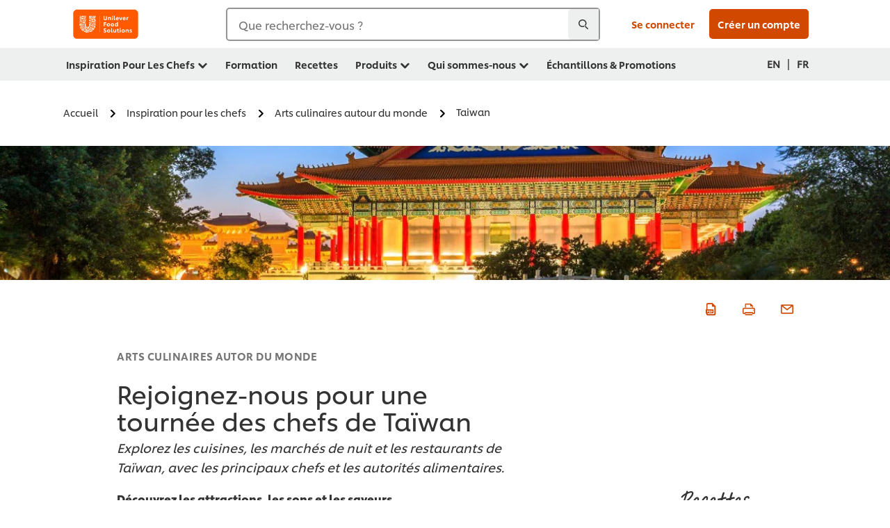

--- FILE ---
content_type: text/html; charset=UTF-8
request_url: https://www.unileverfoodsolutions.ca/fr/inspiration-pour-les-chefs/arts-culinaires-autour-du-monde/taiwan.html
body_size: 24133
content:
<!DOCTYPE html>


<!--[if IE]> <html class="no-js ie " dir="ltr" lang="fr-CA"> <![endif]-->
<!--[if !IE]>--> <html class="no-js " dir="ltr" lang="fr-CA"> <!--<![endif]-->

    
    

    
<head lang="fr-CA" itemscope itemtype="http://schema.org/WebPage">


    <meta name="robots" content="index"/>
    <meta name="format-detection" content="telephone=no"/>
    
    


    <script defer="defer" type="text/javascript" src="https://rum.hlx.page/.rum/@adobe/helix-rum-js@%5E2/dist/rum-standalone.js" data-routing="env=prod,tier=publish,ams=Unilever NV"></script>
<link rel="preconnect" href="https://cdn.livechatinc.com"/>
    <link rel="preconnect" href="https://www.google-analytics.com"/>
    <link rel="preconnect" href="https://www.youtube.com"/>
	<link rel="preconnect" href="https://connect.facebook.net"/>
    <link rel="preconnect" href="https://assets.adobedtm.com"/>
    <link rel="preconnect" href="https://static.hotjar.com"/>
    <link rel="preconnect" href="https://script.hotjar.com"/>
    <link rel="preconnect" href="https://www.google.com"/>
    <link rel="preconnect" href="https://cdn.cookielaw.org"/>
    <link rel="preconnect" href="https://api-fra.livechatinc.com"/>
    <link rel="preconnect" href="https://geolocation.onetrust.com"/>
    <link rel="preconnect" href="https://cdn.nagich.co.il"/>

    
        <link rel="preconnect" href="https://www.hotjar.com"/>
        <link rel="preconnect" href="https://tagmanager.google.com"/>
        <link rel="preconnect" href="https://secure.livechatinc.com"/>
        <link rel="preconnect" href="https://kritique.io"/>
        <link rel="preconnect" href="https://sifu.unileversolutions.com"/>
        <link rel="preconnect" href="https://www.ads.google.com"/>
        <link rel="preconnect" href="https://dayintegrationintern.tt.omtrdc.net"/>
        <link rel="preconnect" href="https://cdn.cookielaw.org"/>
        <link rel="preconnect" href="https://api-fra.livechatinc.com"/>
        <link rel="preconnect" href="https://geolocation.onetrust.com"/>
        <link rel="preconnect" href="https://cdn.nagich.co.il"/>
    

    
    
    

    

	
    

    
    
    

    

    
    
    
    
    
    



    
    

     
     
        <!-- OneTrust Cookies Consent Notice start for unileverfoodsolutions.ca -->
<script type="text/javascript" src="https://cdn.cookielaw.org/consent/c8ee8fa4-365a-4672-b5b6-87dd605403db/OtAutoBlock.js"></script>
<script src="https://cdn.cookielaw.org/scripttemplates/otSDKStub.js" data-document-language="true" type="text/javascript" charset="UTF-8" data-domain-script="c8ee8fa4-365a-4672-b5b6-87dd605403db"></script>
<script type="text/javascript">
var scrollVal = 0;
function OptanonWrapper() {

$(window).scroll(function(event) {
scrollVal = $(window).scrollTop();
});

$('#onetrust-pc-btn-handler, #onetrust-accept-btn-handler, #accept-recommended-btn-handler, .onetrust-close-btn-handler').on('click', function(){

document.body.style.overflow = 'hidden';
document.querySelector('html').scrollTop = window.scrollY;
document.body.style.overflow = null;
window.scrollTo({
top: scrollVal
});
});
if (OneTrust.IsAlertBoxClosed() === false) {
var banner = document.getElementById("onetrust-banner-sdk");
banner.style = "display: block;";
}
}

document.addEventListener('DOMContentLoaded', function() {
  // Your MutationObserver code here
  function setBannerRoleIfNeeded() {
    const banner = document.getElementById('onetrust-banner-sdk');
    if (
      banner &&
      !banner.hasAttribute('role') &&
      banner.classList.contains('otFlat') &&
      banner.classList.contains('bottom') &&
      banner.classList.contains('ot-wo-title') &&
      banner.classList.contains('ot-buttons-fw')
    ) {
      banner.setAttribute('role', 'dialog');
      return true;
    }
    return false;
  }

  if (!setBannerRoleIfNeeded()) {
    const observer = new MutationObserver(() => {
      if (setBannerRoleIfNeeded()) {
        observer.disconnect();
      }
    });
    observer.observe(document.body, { childList: true, subtree: true });
  }
});
</script>
<!-- OneTrust Cookies Consent Notice end for unileverfoodsolutions.ca -->
    
    
    

    
    

    
        
    
    

    
    <meta http-equiv="X-UA-Compatible" content="IE=edge"/>
    <meta name="viewport" content="width=device-width, initial-scale=1"/>

    

    
    

    <link rel="canonical" href="https://www.unileverfoodsolutions.ca/fr/inspiration-pour-les-chefs/arts-culinaires-autour-du-monde/taiwan.html"/>

    <link rel="alternate" hreflang="en-ca" href="https://www.unileverfoodsolutions.ca/en/chef-inspiration/world-cuisines/taiwanese/taiwan.html"/>
	<link rel="alternate" hreflang="fr-ca" href="https://www.unileverfoodsolutions.ca/fr/inspiration-pour-les-chefs/arts-culinaires-autour-du-monde/taiwan.html"/>

    
    
    


    <meta name="description" content="Rejoignez-nous pour une tournée des chefs de Taïwan

"/>

    
    
        <meta name="theme-color" content="#ff5a00"/>
    

   
    
    
        <link rel="preload" href="/dam/ufs-global/logos/2023/ufs-primary_logo.svg" as="image"/>
    
    
    

    <title>Taiwan</title>

    
    

    
    
    
    
<link rel="stylesheet" href="/etc/clientlibs/ufs-aem/critical.min.d2f820c46ebe12285f6026bab1cbb0a8.css" type="text/css">



    
    
<link rel="preload stylesheet" href="/etc/clientlibs/ufs-aem/all.min.e1f1cf8247751999487435b8ca56bbfb.css" type="text/css" media="print" as="style" onload="this.media='all'">






     
    
        <link rel="preload" href="https://www.unileverfoodsolutions.ca/etc/designs/ufs-aem/static/fonts/css/shilling.css" as="style"/>
        <link rel="stylesheet" href="https://www.unileverfoodsolutions.ca/etc/designs/ufs-aem/static/fonts/css/shilling.css" type="text/css"/>
        <link rel="preload" href="https://www.unileverfoodsolutions.ca/etc/designs/ufs-aem/static/fonts/shilling/custom-font-regular.woff2" as="font" type="font/woff2" crossorigin/>
        <link rel="preload" href="https://www.unileverfoodsolutions.ca/etc/designs/ufs-aem/static/fonts/shilling/custom-font-medium.woff2" as="font" type="font/woff2" crossorigin/>
        <link rel="preload" href="https://www.unileverfoodsolutions.ca/etc/designs/ufs-aem/static/fonts/shilling/custom-font-bold.woff2" as="font" type="font/woff2" crossorigin/>
        <link rel="preload" href="https://www.unileverfoodsolutions.ca/etc/designs/ufs-aem/static/fonts/shilling/Chefs-Hand-Regular.woff2" as="font" type="font/woff2" crossorigin/>
    

     
    <link rel="preload" href="https://www.unileverfoodsolutions.ca/etc/clientlibs/ufs-aem/app/icons/icon.css" as="style"/>
    <link rel="stylesheet" href="https://www.unileverfoodsolutions.ca/etc/clientlibs/ufs-aem/app/icons/icon.css" type="text/css"/>
    
    <link rel="preload" href="https://www.unileverfoodsolutions.ca/etc/clientlibs/ufs-aem/app/icons/ufs-icons-20220531.woff2" as="font" type="font/woff2" crossorigin/>
    
    
    

    
    

    
    <meta property="og:title" content="Taiwan"/>
    <meta property="og:type" content="website"/>
    <meta property="og:url" content="https://www.unileverfoodsolutions.ca/fr/inspiration-pour-les-chefs/arts-culinaires-autour-du-monde/taiwan.html"/>
    
    <meta property="og:image" content="https://www.unileverfoodsolutions.ca/dam/global-ufs/mcos/nam/ufs-website/chef-inspiration/world-cuisines/Taiwan_Header_1206x401.jpeg"/>
    
    
    <meta property="og:description" content="Rejoignez-nous pour une tournée des chefs de Taïwan

"/>
    <meta property="og:site_name" content="Unilever Food Solutions CA"/>

    
    <meta name="mobile-web-app-capable" content="yes"/>
    <meta name="apple-mobile-web-app-capable" content="yes"/>
    <meta name="apple-mobile-web-app-status-bar-style" content="black"/>
    <meta name="apple-mobile-web-app-title" content="UFS"/>
    <meta name="apple-touch-fullscreen" content="yes"/>

     
     
		
        	<link rel="apple-touch-icon" sizes="120x120" href="/etc/designs/ufs-aem/static/icons/default/ios_icon_120x120.png"/>
        
        	<link rel="apple-touch-icon" sizes="180x180" href="/etc/designs/ufs-aem/static/icons/default/ios_icon_180x180.png"/>
        
        	<link rel="apple-touch-icon" sizes="152x152" href="/etc/designs/ufs-aem/static/icons/default/ios_icon_152x152.png"/>
        
        	<link rel="apple-touch-icon" sizes="167x167" href="/etc/designs/ufs-aem/static/icons/default/ios_icon_167x167.png"/>
        
    

    

    
        <link rel="manifest" href="/bin/pwaServlet?siteCode=ufs-ca&locale=fr" crossorigin="use-credentials"/>
    

    
    
		
        	<link rel="apple-touch-startup-image" href="/dam/global-ufs/mcos/belgium/splash/ipadpro-9-7-portrait.png" media="(device-width: 768px) and (device-height: 1024px) and (-webkit-device-pixel-ratio: 2) and (orientation: portrait)"/>
        
        	<link rel="apple-touch-startup-image" href="/dam/global-ufs/mcos/belgium/splash/iphonex-landscape.png" media="(device-width: 768px) and (device-height: 1024px) and (-webkit-device-pixel-ratio: 2) and (orientation: landscape)"/>
        
        	<link rel="apple-touch-startup-image" href="/dam/global-ufs/mcos/belgium/splash/iphonex-portrait.png" media="(device-width: 375px) and (device-height: 812px) and (-webkit-device-pixel-ratio: 3) and (orientation: portrait)"/>
        
        	<link rel="apple-touch-startup-image" href="/dam/global-ufs/mcos/belgium/splash/iphonex-landscape.png" media="(device-width: 375px) and (device-height: 812px) and (-webkit-device-pixel-ratio: 3) and (orientation: landscape)"/>
        
    


    

    
    
    
    
    <link href="/etc/designs/ufs-aem/static/icons/favicon.ico" rel="shortcut icon" type="image/x-icon"/>
    <link href="/etc/designs/ufs-aem/static/icons/ufs-icon-16x16.png" rel="icon" type="image/png"/>
    <link href="/etc/designs/ufs-aem/static/icons/default/ufs-icon-196x196.png" rel="icon" type="image/png" sizes="196x196"/>

    
    <meta name="application-name" content="Taiwan"/>
    <meta name="msapplication-TileColor" content="#ff5a00"/>
    <meta name="msapplication-square70x70logo" content="/etc/designs/ufs-aem/static/icons/default/ufs-tile-small.png"/>
    <meta name="msapplication-square150x150logo" content="/etc/designs/ufs-aem/static/icons/default/ufs-tile-medium.png"/>
    <meta name="msapplication-wide310x150logo" content="/etc/designs/ufs-aem/static/icons/default/ufs-tile-wide.png"/>
    <meta name="msapplication-square310x310logo" content="/etc/designs/ufs-aem/static/icons/default/ufs-tile-large.png"/>

    
    
    <meta name="facebook-domain-verification" content="vahjprvq8e0snygs9zlh3q6794fb74"/>
    
    <meta name="google-site-verification" content="EHYzIf-4U6hshc_xyhEDQiIaTEOgylISIczLVKNW01U"/>
    

  
	
    	
            
                
   <script>
        UFS_GLOBAL = {
            "locale" : "FR",
            "localeString" : "fr\u002DCA",
            "countryCode" : "CA",
            "sifuDomain" : "https:\/\/sifu.unileversolutions.com",
            "usernameCookieName" : "ufs\u002Dusername",
            "newsletterPopupCookieName" : "ufs\u002Dnewsletter\u002Ddialog\u002Dshown",
            "pageViewsSessionStorageKey": "GlobalSessionPageViews",
            "tokenCookieName" : "ufs\u002Dtoken",
            "languageCookieName" : "ufs\u002Dlanguage",
            "channelCookieName" : "ufs\u002Dchannel",
            "channelSelectorOpenByDefault" : false,
            "userChannelCookieName" : "ufs\u002Duser\u002Dchannel",
            "channelSelectorEnabled" : false,
            "flashCookieName" : "ufs\u002Dflash",
            "flashCookieSsoName" : "ufs\u002Dflash\u002Dsso",
            "ufsReferrerCookieName" : "ufs\u002Dreferrer",
            "ufsCookieWallCookieName" : "ufs\u002Dcookie\u002Dwall",
            "isUfsCookieWallEnabled" : false,
            "baseUrl" : "https:\/\/www.unileverfoodsolutions.ca",
            "isAuthor" : false,
            "isHome" : false,
            "loginRedirectMessage" : " Vous êtes déjà inscrit. Merci de vous <a href=\x22\/fr\/modular\u002Dlogin\u002Dform\u002Dpage.html?redirectUrl=https%3A%2F%2Fwww.unileverfoodsolutions.ca%2Ffr%2Finspiration\u002Dpour\u002Dles\u002Dchefs%2Farts\u002Dculinaires\u002Dautour\u002Ddu\u002Dmonde%2Ftaiwan.html\x22>connecter<\/a> pour compléter le formulaire.",
            "lastModified" : 1574160019000,
            "siteCode" : "ufs\u002Dca",
            "ufsCartCookieName" : "ufs\u002Dcart",
            "selectors" : "",
            "isDispatcherRequest" : true,
            "nodePath" : "\/content\/ufs\u002Dca\/fr\/inspiration\u002Dpour\u002Dles\u002Dchefs\/arts\u002Dculinaires\u002Dautour\u002Ddu\u002Dmonde\/taiwan\/jcr:content",
            "recipeIdCookieName" : "ufs\u002Drecipe\u002Did",
            "recipeNameCookieName" : "ufs\u002Drecipe\u002Dname",
            "productIdCookieName": "ufs\u002Dproduct\u002Did",
            "productNameCookieName": "ufs\u002Dproduct\u002Dname",
            "productCUPriceCookieName": "ufs\u002Dproduct\u002Dcu\u002Dprice",
            "productDUPriceCookieName": "ufs\u002Dproduct\u002Ddu\u002Dprice",
            "accessRestrictionCookieName" : "ufs\u002Daccess\u002Drestriction",
            "preferredPartnerValidationCookieName" : "ufs\u002Dpreferred\u002Dpartner\u002Dvalidation",
            "lastSubmittedFormPathCookieName" : "ufs\u002Dlast\u002Dsubmitted\u002Dform\u002Dpath",
            "marketoTrackingCookieName" : "_mkto_trk",
            "registrationPromotionCookie" : "ufs\u002Dregistration\u002Dpromotion",
            "checkSsl" : false,

            "UDM": {
                "globalbrand" : "Unilever Food Solution",
                "localbrand" : "Unilever Food Solution",
                "category" : "Foods",
                "channel" : "Brand Site",
                "country" : "CA",
                "sitetype" : "Non\u002DAvinash eCommerce",
                "uatUrl" : "wa\u002Duat.unileversolutions.com",
                "uatGid" : "2c6fd8e11e251a833e06058093f33789",
                "uatGaa" : "UA\u002D57103815\u002D5,UA\u002D35586169\u002D2",
                "url" : "wa\u002Dna.unileversolutions.com",
                "gid" : "5aa33fa67dc1d38cc114d5f8e0f61992",
                "gaa" : "UA\u002D57103815\u002D1,UA\u002D57103815\u002D3,UA\u002D57100440\u002D1,UA\u002D35586169\u002D1,G\u002D40YTFMMM2T,G\u002DK257S23T0D",
                "dom" : ".unileverfoodsolutions.ca",
                "setCustomDimension" : {
                    "dimension14" : "utilities",
                    "dimension15" : "information\u002Dpage",
                    "dimension16" : ""
                }
            },
            "currency": {
                "symbol": "€",
                "format": "{price}{currencySymbol}{currencyName}",
                "code": "EUR",
                "decimalSeparator": ",",
                "groupingSeparator": ".",
                "isDecimalPlacesDisabled": "false",
                "datePickerFormat": "dddd, DD.MM.YYYY",
                "multiCurrency": null,

            },
            "isLoyaltyEnabled" : false,
            "isWebshopEnabled" : false,
            "isFavoritesFrontendV2Enabled" : false,
            "enableAvailabilityFiltering" : false,
            "enableCountrySpecificFiltering" : false,
            "isUserTrackingEnabled" : true,
            "isRecommendationsEnabled": true,
            "isSiteWideApiEnabled": false,
            "isFavoriteListsDisabled": false,
            "tradePartnerConfig": {
                "isAutoSelectTradePartnerEnabled": false,
                "isTradePartnerChangeDialogEnabled": false
            },
            "isAssetEnabled" : false,
            "isNewsletterFormsEnabled" : true,
            "isMultiLang": true

        }

        dataLayer = [];
    </script>

    <script type="text/plain" class="optanon-category-C0004">
        UFS_GLOBAL.trackingCookieName = "ufs\u002Dtracking\u002Did";
        var trackingCookieName = "ufs\u002Dtracking\u002Did";
        var isUserTrackingEnabled = true;

        try {
            if(isUserTrackingEnabled) {
                if (document.cookie.indexOf(trackingCookieName) === -1) {
                    var userid = createUid();
                    document.cookie = trackingCookieName + "=" + userid + ";path=/;max-age=631138519";
                    window.UFS_GLOBAL.UDM.un = userid;
                } else {
                    var userid = getCookie(trackingCookieName);
                    window.UFS_GLOBAL.UDM.un = userid;
                }
                window.digitalData = window.digitalData || window.UFS_GLOBAL.digitalData;
                window.UDM = window.UDM || window.UFS_GLOBAL.UDM;
            }
        } catch (ignore) { }

        function createUid() {
            return createRandomVal() + createRandomVal() + '-' + createRandomVal() + '-' + createRandomVal() + '-' +
                createRandomVal() + '-' + createRandomVal() + createRandomVal() + createRandomVal();
        };
        function createRandomVal() {
            return Math.floor((1 + Math.random()) * 0x10000).toString(16).substring(1);
        };
        function getCookie(name) {
            var value = "; " + document.cookie;
            let parts = value.split("; " + name + "=");
            if (parts.length === 2) return parts.pop().split(';').shift();
        };
    </script>


                
    <script>
        UFS_GLOBAL.lang = {
            "general_FailMsg" : "An error occurred. Please try again in a few minutes.",
            "changePassword_OldNewPassSameMsg" : "ChangePassword_FE_OldNewPasswordSameMessage",
            "login_LogoutSuccessMsg" : "Login_Logout_SuccessMessage",
            "login_LogoutErrorMsg" : "Login_Logout_ErrorMessage",
            "login_ValidationEnterUsername" : "Login_Validation_EnterUsername",
            "login_ValidationEnterPassword" : "Login_Validation_EnterPassword",
            "login_WelcomeMsg" : "Login_Welcome_Message",
            "login_InvalidInfoMsg" : "Login_Validation_InvalidInfoMessage",
            "channelSelector_ValidationSelect" : "Please select a channel",
            "profile_invalidZipCode" : "Invalid postal code.",
            "profile_invalidPhoneNumber" : "Phone number format is invalid. e.g. 07412345678",
            "profile_invalidPasswordComplexity" : "Your password is not strong enough.             It should contain one of each :             upper case character (A \u002D Z),             lower case character (a \u002D z),             a numeric character (0\u002D9),             a special character (!@#$\x26*.:,;%)",
            "profile_invalidEmailAlreadyExists" : "Ce courriel est déjà utilisé. Inscrivez\u002Dvous ou réinitialisez votre mot de passe",
            "profile_invalidMobilePhoneAlreadyExists" : ""
        }
    </script>
   
    
    <script>
        function isMobile(){
    	var check = false;
            (function(a) {
                if (/(android|bb\d+|meego).+mobile|avantgo|bada\/|blackberry|blazer|compal|elaine|fennec|hiptop|iemobile|ip(hone|od)|iris|kindle|lge |maemo|midp|mmp|mobile.+firefox|netfront|opera m(ob|in)i|palm( os)?|phone|p(ixi|re)\/|plucker|pocket|psp|series(4|6)0|symbian|treo|up\.(browser|link)|vodafone|wap|windows ce|xda|xiino/i
                        .test(a)
                        || /1207|6310|6590|3gso|4thp|50[1-6]i|770s|802s|a wa|abac|ac(er|oo|s\-)|ai(ko|rn)|al(av|ca|co)|amoi|an(ex|ny|yw)|aptu|ar(ch|go)|as(te|us)|attw|au(di|\-m|r |s )|avan|be(ck|ll|nq)|bi(lb|rd)|bl(ac|az)|br(e|v)w|bumb|bw\-(n|u)|c55\/|capi|ccwa|cdm\-|cell|chtm|cldc|cmd\-|co(mp|nd)|craw|da(it|ll|ng)|dbte|dc\-s|devi|dica|dmob|do(c|p)o|ds(12|\-d)|el(49|ai)|em(l2|ul)|er(ic|k0)|esl8|ez([4-7]0|os|wa|ze)|fetc|fly(\-|_)|g1 u|g560|gene|gf\-5|g\-mo|go(\.w|od)|gr(ad|un)|haie|hcit|hd\-(m|p|t)|hei\-|hi(pt|ta)|hp( i|ip)|hs\-c|ht(c(\-| |_|a|g|p|s|t)|tp)|hu(aw|tc)|i\-(20|go|ma)|i230|iac( |\-|\/)|ibro|idea|ig01|ikom|im1k|inno|ipaq|iris|ja(t|v)a|jbro|jemu|jigs|kddi|keji|kgt( |\/)|klon|kpt |kwc\-|kyo(c|k)|le(no|xi)|lg( g|\/(k|l|u)|50|54|\-[a-w])|libw|lynx|m1\-w|m3ga|m50\/|ma(te|ui|xo)|mc(01|21|ca)|m\-cr|me(rc|ri)|mi(o8|oa|ts)|mmef|mo(01|02|bi|de|do|t(\-| |o|v)|zz)|mt(50|p1|v )|mwbp|mywa|n10[0-2]|n20[2-3]|n30(0|2)|n50(0|2|5)|n7(0(0|1)|10)|ne((c|m)\-|on|tf|wf|wg|wt)|nok(6|i)|nzph|o2im|op(ti|wv)|oran|owg1|p800|pan(a|d|t)|pdxg|pg(13|\-([1-8]|c))|phil|pire|pl(ay|uc)|pn\-2|po(ck|rt|se)|prox|psio|pt\-g|qa\-a|qc(07|12|21|32|60|\-[2-7]|i\-)|qtek|r380|r600|raks|rim9|ro(ve|zo)|s55\/|sa(ge|ma|mm|ms|ny|va)|sc(01|h\-|oo|p\-)|sdk\/|se(c(\-|0|1)|47|mc|nd|ri)|sgh\-|shar|sie(\-|m)|sk\-0|sl(45|id)|sm(al|ar|b3|it|t5)|so(ft|ny)|sp(01|h\-|v\-|v )|sy(01|mb)|t2(18|50)|t6(00|10|18)|ta(gt|lk)|tcl\-|tdg\-|tel(i|m)|tim\-|t\-mo|to(pl|sh)|ts(70|m\-|m3|m5)|tx\-9|up(\.b|g1|si)|utst|v400|v750|veri|vi(rg|te)|vk(40|5[0-3]|\-v)|vm40|voda|vulc|vx(52|53|60|61|70|80|81|83|85|98)|w3c(\-| )|webc|whit|wi(g |nc|nw)|wmlb|wonu|x700|yas\-|your|zeto|zte\-/i
                            .test(a.substr(0, 4))) {
                    check = true;
                }
            })(navigator.userAgent || navigator.vendor || window.opera);
            return check;
        }
        var channelVal;
        if (isMobile()) {
            channelVal = "Mobile Site";
        } else {
            channelVal = "Brand Site";
        }

        var digitalData = {};
        digitalData = {
            siteInfo : {
                channel : "Brand Site",
                sitetype : "Non\u002DAvinash eCommerce",
            },
            page : {
                pageInfo : {
                    destinationURL : "https:\/\/www.unileverfoodsolutions.ca\/fr\/inspiration\u002Dpour\u002Dles\u002Dchefs\/arts\u002Dculinaires\u002Dautour\u002Ddu\u002Dmonde\/taiwan.html",
                },
                category : {
                    pageType : "Article Details",
                }
            },
            video : [],
            campaign: [],
            product : [],
            privacy : {
                accessCategories : [ {
                    domains : []
                } ]
            },
            component : [],
            trackingInfo : {
                GID :  "5aa33fa67dc1d38cc114d5f8e0f61992",
                "un" : "",
                tool : [ {
                    ids : ""
                } ]
            },
            promotion : []
        }
        digitalData.siteInfo.channel = channelVal;
        digitalData.page.category.primaryCategory = channelVal;
        digitalData.trackingInfo = {};
        digitalData.trackingInfo.tool = [ {} ];
        digitalData.trackingInfo.tool[0] = {};
        digitalData.trackingInfo.tool[1] = {};
        digitalData.privacy = {}; //Optional
        digitalData.page.attributes = {};
        digitalData.privacy.accessCategories = [ {} ]; //Optional
        digitalData.privacy.accessCategories[0].domains = []; //Optional
        digitalData.event = [];
        digitalData.page.pageInfo.pageName = "taiwan";
        digitalData.page.pageInfo.language = "fr\u002DCA";

        var subCategory_1 = "Accueil";
        var subCategory_2 = "Inspiration pour les chefs ";
        var subCategory_3 = "Arts culinaires autour du monde";
        var articleNamePresent = "taiwan";
        var errorPage = "Article Details";

        if(subCategory_1 != "no set"){
            if(errorPage === "Error Page") {
            digitalData.page.attributes.contentType ="404";
          }else {
          digitalData.page.category.subCategory1 = "Accueil";
          digitalData.page.attributes.contentType = "Accueil";
          }
        }

        if(subCategory_2 != "no set"){
          digitalData.page.category.subCategory2 = "Inspiration pour les chefs ";
          if(errorPage === "Error Page" || digitalData.page.category.subCategory2 === "Error loading page") {
            digitalData.page.attributes.contentType ="404";
          }else {
            digitalData.page.attributes.contentType = "Inspiration pour les chefs ";
          }
        }

        if(subCategory_3 != "no set"){
          digitalData.page.category.subCategory3 = "Arts culinaires autour du monde";
          if(errorPage === "Error Page" || digitalData.page.category.subCategory3 === "Error loading page") {
            digitalData.page.attributes.contentType ="404";
          }else {
          digitalData.page.attributes.contentType = "Arts culinaires autour du monde"; // To be set on each page change. Should contain 404 for error pages
          }
        }

        if(subCategory_3 != "no set"){
			digitalData.page.attributes.articleName = "taiwan";
        }

        digitalData.page.attributes.brandCategory = "Foods";

        //AEMF-11544
        var selectedCountry = localStorage.getItem("selectedCountry");
        var searchParam = new URLSearchParams(window.location.search);
        if(selectedCountry != null || searchParam.has('specificCountry')) {
                if(searchParam.has('specificCountry') && typeof digitalData !== 'undefined') {
                    selectedCountry  = searchParam.get('specificCountry').replace(/\?.*/, '');
                    digitalData.page.attributes.country = selectedCountry;
                }else if(selectedCountry != null){
					digitalData.page.attributes.country = selectedCountry;
                }
        }else {
            digitalData.page.attributes.country = "CA";
        }

        digitalData.page.attributes.globalBrand = "Unilever Food Solution";
        digitalData.page.attributes.localBrand = "Unilever Food Solution";
        digitalData.page.attributes.loginStatus = "false";
        digitalData.trackingInfo.GID = "5aa33fa67dc1d38cc114d5f8e0f61992";
        digitalData.trackingInfo.tool[0].id = "UA\u002D57103815\u002D1,UA\u002D57103815\u002D3,UA\u002D57100440\u002D1,UA\u002D35586169\u002D1,G\u002D40YTFMMM2T,G\u002DK257S23T0D";
        digitalData.trackingInfo.tool[1].id = "unileverna\u002Dufs\u002Dca,unileverna\u002Dglobal\u002Dallbrands";
        digitalData.siteInfo.internalDomain = "www.unileverfoodsolutions.ca";
    </script>
    
   

            
        

        
        

        
            <script data-ot-ignore type="text/plain" class="optanon-category-C0004" src="/etc/designs/ufs-aem/static/scripts/launch/udm.1632993448609.js"></script>
            
            <script data-ot-ignore type="text/plain" class="optanon-category-C0004" src="/etc/designs/ufs-aem/static/scripts/launch/aaudm.js"></script>
            
            <script type="text/plain" class="optanon-category-C0004" src="https://assets.adobedtm.com/e6bd1902389a/b58bd54a93b2/launch-5d03807610f3.min.js" async></script>
    

    
    

    
    

	
    
        <script type="text/plain" class="optanon-category-C0004">
            if (!window.CQ_Analytics) {
                window.CQ_Analytics = {};
            }
            if (!CQ_Analytics.TestTarget) {
                CQ_Analytics.TestTarget = {};
            }
            CQ_Analytics.TestTarget.clientCode = 'ufsat';
        </script>
    

    
    
        
    

    

    <div itemscope itemtype="http://schema.org/Article">
    	<meta itemprop="name" content="Taiwan"/>
    	<meta itemprop="description" content="Rejoignez-nous pour une tournée des chefs de Taïwan

"/>
    	<meta itemprop="headline" content="Taiwan"/>
    	<meta itemprop="dateModified" content="2019-11-19T10:40:19.212+01:00"/>
    	<meta itemprop="datePublished" content="2021-02-17T16:39:14.111Z"/>
    	<meta itemprop="image" content="https://www.unileverfoodsolutions.ca/dam/global-ufs/mcos/nam/ufs-website/chef-inspiration/world-cuisines/Taiwan_Header_1206x401.jpeg"/>
        
        <meta itemprop="alternateName" content="Rejoignez-nous pour une tournée des chefs de Taïwan"/>
        <meta itemprop="abstract" content="Explorez les cuisines, les marchés de nuit et les restaurants de Taïwan, avec les principaux chefs et les autorités alimentaires.
"/>
        <meta itemprop="articleSection" content="ARTS CULINAIRES AUTOR DU MONDE"/>
        <link itemprop="url" href="https://www.unileverfoodsolutions.ca/fr/inspiration-pour-les-chefs/arts-culinaires-autour-du-monde/taiwan.html"/>
        <meta itemprop="audience" content="Professional chefs"/>
        
	</div>

    
    

    
    
</head>

    <body class="theme-article-page ltr  ">

    
    
    

    

    
        
    <div class="main-header-pusher "></div>
    <div class="camerascan-popup js-camerascan-popup hidden">
        <div class="camerascan-content">
            <div class="camerascan-content__back-button js-close-camerascan"><span>Fermer</span></div>
            <div class="camerascan-content__header">Scannez un code-barre UFS</div>
            <div class="camerascan-content__sub-header">Scannez le code-barre présent sur le pack </div>
        </div>
        <div class="eanerror-popup js-eanerror-popup hidden">
            <div class="eanerror-popup__head">Code non valide</div>
            <div class="eanerror-popup__subhead">Scannez un code valide</div>
            <div class="eanerror-popup__scanagain js-scanagain">Veuillez re-scanner</div>
        </div>
        <section id="container" class="container">
            <div class="camera-crop-top"></div>
            <div id="interactive" class="viewport camera-viewport"></div>
            <div class="camera-crop-bottom"></div>
        </section>
    </div>
    
    <header class="main-header-v5 js-main-header js-main-header-v3 ">
        
        
        
        
        
        <div class="header-main-nav hide-print js-header-main">
            <div class="header-main-nav__wrapper js-hide-mob-nav">
                <div class="header-main-nav__navigation-handle-wrapper js-handle-mobile-nav">
                    <div class="header-main-nav__navigation-handle js-navigation-handle">
                        <span class="icn-hamburger-menu"></span>
                        <span class="text">Menu</span>
                        
                    </div>
                </div>
                <div class="header-main-nav__logo js-header-main-nav-logo">
                    <a href="/fr.html" title="Unilever Food Solutions » Accueil">
                        <img class="img ufs-logo_svg " title="Unilever Food Solutions » Accueil" alt="Unilever Food Solutions » Accueil" src="/dam/ufs-global/logos/2023/ufs-primary_logo.svg" height="55" width="116"/>

                    </a>
                </div>
                

                

                <div class="header-main-nav__search-container hide-mobile">
                    <div class="header-main-nav__search-wrapper main-nav-search__mobile js-main-nav-search-container">
                        
    <form class="js-search-form" action="/fr/chercher-des-resultats.html" method="get" novalidate>
        <div class="search-suggestion-container">
        <div class="form-element has-addon" id="js-main-nav-search-container-element">
            <div class="form-element-addon js-search-icon js-search-icn">
                <span class="icn-search-n js-addon"></span>
                <span class="loader hidden js-loader"></span>
            </div>

            <label for="search-global-desktop" class="search-global js-search-lbl" aria-hidden="false">
                Que recherchez-vous ?
            </label>

            <input type="text" id="search-global-desktop" name="q" class="search-global js-search-global js-input-text js-global-search-aa" onfocus="this.placeholder = ''" data-at="section-search" data-event-name="Start Search"/>
            <div class="js-lightbox__overlay_search_nav"></div>
                                <div class="header-main-nav__search-x js-main-nav-close-search cross-icn js-cross-icn">
                        <span class="icn-close"></span>
                    </div>
        </div>

        

        <div class="suggestions hidden js-suggestions js-overlay-searchnav">

                <div class="scroller">
                <div data-suggestion-product-count="3" data-suggestion-recipe-count="3" data-suggestion-academy-count="3" data-suggestion-other-count="3" data-suggestion-enabled-config="1" data-suggestion-keyword-count="4" data-ajax-load-url="/bin/searchServlet" data-node-path="/content/ufs-ca/fr/inspiration-pour-les-chefs/arts-culinaires-autour-du-monde/taiwan/jcr:content" data-all-label="tout" data-product-label="produits" data-recipe-label="recettes" data-academy-label="Academy" data-other-label="autres" class="js-suggestion-search">

			<div class="facets_container js-suggestions-list">
                    <div class="suggestions-row hidden">
                        <ul class="suggestions-list js-suggestion-search-suggestions">
                        </ul>
                    </div>
                    <div class="suggestions-row hidden hide-mobile js-suggestions-product js-suggestions-produits">
					<div class="facet-obj">
						<span class="h4">produits</span>
						<span class="see-all-details h4 js-category-details-aa" data-link="/content/ufs-ca/fr/chercher-des-resultats.html?q={query_encoded}&pageType=product" data-event-target-url="/content/ufs-ca/fr/chercher-des-resultats.html?q={query_encoded}&pageType=product" data-event-category="Other" data-event-type="G-Search Product" data-event-name="See products">
					<a class="see-data-label" href="/fr/chercher-des-resultats.html?q={query_encoded}&pageType=product" data-event-target-url="/content/ufs-ca/fr/chercher-des-resultats.html?q={query_encoded}&pageType=product" data-event-category="Other" data-event-type="G-Search Product" data-event-name="See products">See<span class="js-facet_count_Product suggestion-content-val"></span>products</a></span>
					</div>
                        <div class="loader hidden js-suggestion-search-loading-spinner"></div>
                        <ul class="js-suggestion-search-results item-list__rows clearfix">
                        </ul>
                    </div>

                    <div class="suggestions-row hidden hide-mobile js-suggestions-recettes">
					<div class="facet-obj">
						<span class="h4">recettes</span>
						<span class="see-all-details h4 js-category-details-aa" data-link="/content/ufs-ca/fr/chercher-des-resultats.html?q={query_encoded}&pageType=recipe" data-event-target-url="/content/ufs-ca/fr/chercher-des-resultats.html?q={query_encoded}&pageType=recipe" data-event-category="Other" data-event-type="G-Search Recipe" data-event-name="See recipes">
					<a class="see-data-label" href="/fr/chercher-des-resultats.html?q={query_encoded}&pageType=recipe" data-event-target-url="/content/ufs-ca/fr/chercher-des-resultats.html?q={query_encoded}&pageType=recipe" data-event-category="Other" data-event-type="G-Search Recipe" data-event-name="See recipes">See<span class="js-facet_count_Recipes suggestion-content-val"></span>recipes</a></span>
				    </div>
                        <div class="loader hidden js-suggestion-search-loading-spinner"></div>
                        <ul class="js-suggestion-search-results item-list__rows clearfix">
                        </ul>
                    </div>
                    <div class="suggestions-row hidden hide-mobile js-suggestions-Academy">
					<div class="facet-obj">
						<span class="h4">Academy</span>
						<span class="see-all-details h4 js-category-details-aa" data-link="/content/ufs-ca/fr/chercher-des-resultats.html?q={query_encoded}&pageType=academy" data-event-target-url="/content/ufs-ca/fr/chercher-des-resultats.html?q={query_encoded}&pageType=academy" data-event-category="Other" data-event-type="G-Search Academy" data-event-name="See academy">
					<a class="see-data-label" href="/fr/chercher-des-resultats.html?q={query_encoded}&pageType=academy" data-event-target-url="/content/ufs-ca/fr/chercher-des-resultats.html?q={query_encoded}&pageType=academy" data-event-category="Other" data-event-type="G-Search Academy" data-event-name="See academy">See<span class="js-facet_count_Academy suggestion-content-val"></span>academy</a></span>
					</div>
                        <div class="loader hidden js-suggestion-search-loading-spinner"></div>
                        <ul class="js-suggestion-search-results item-list__rows clearfix">
                        </ul>
                    </div>
                    <div class="suggestions-row hidden hide-mobile js-suggestions-autres">
					<div class="facet-obj">
						<span class="h4">autres</span>
						<span class="see-all-details h4 js-category-details-aa" data-link="/content/ufs-ca/fr/chercher-des-resultats.html?q={query_encoded}&pageType=other" data-event-target-url="/content/ufs-ca/fr/chercher-des-resultats.html?q={query_encoded}&pageType=other" data-event-category="Other" data-event-type="G-Search Other" data-event-name="See other">
					<a class="see-data-label" href="/fr/chercher-des-resultats.html?q={query_encoded}&pageType=other" data-event-target-url="/content/ufs-ca/fr/chercher-des-resultats.html?q={query_encoded}&pageType=other" data-event-category="Other" data-event-type="G-Search Other" data-event-name="See other">See<span class="js-facet_count_Other suggestion-content-val"></span>other</a></span>
                    </div>
                        <div class="loader hidden js-suggestion-search-loading-spinner"></div>
                        <ul class="js-suggestion-search-results item-list__rows clearfix">
                        </ul>
                    </div>
                    </div>
                    <script type="text/template" data-template="ajaxSearchItem">
                        <li class="clearfix">
                            <figure class="item-list__image">
                                <a href="{{pageUrl}}" title="{{pageTitleEncoded}}" class="js-category-suggestion-aa"
							    data-event-target-url="{{pageUrl}}"
					            data-event-category="Other"
					            data-event-type="G-Search Suggestion"
					            data-event-name="{{pageTitleEncoded}}">
                                    <img src="{{previewImage}}" alt="{{pageTitleEncoded}}">
                                </a>
                            </figure>

                            <div class="item-list__body">
                                <p>
                                    <a href="{{pageUrl}}" title="{{pageTitleEncoded}}" class="js-category-suggestion-aa"
									data-event-target-url="{{pageUrl}}"
					                data-event-category="Other"
					                data-event-type="G-Search Suggestion"
					                data-event-name="{{pageTitle}}">
                                        <span class="item-list__title">{{pageTitle}}</span>
                                        <span class="item-list__body">{{description}}</span>
                                    </a>
                                </p>
                            </div>
                        </li>
                    </script>

					<div class="suggestions-row search-all-btn">
						<div style="text-align:center;" class="js-search-all-label-place-holder item-list__footer">
                            <a href="javascript:;" class="btn orange js-search-all hidden js-category-details-aa" data-link="/fr/chercher-des-resultats.html?q=" data-event-target-url="/content/ufs-ca/fr/chercher-des-resultats.html?q=" data-event-category="Other" data-event-type="G-Search All" data-event-name="Show All Results">
                                    <span class="js-found show-result-found-m"></span>
                                     results for
                                     <span class="js-searchWord"></span>
							</a>
						</div>
					</div>

                </div>
                <input type="hidden" name="ptp" class="js-search-ptp"/>
                <input type="hidden" name="tp" class="js-search-tp"/>
                </div>
            </div>
            </div>
    </form>

                    </div>
                    <!-- <div class="header-main-nav__search-x js-main-nav-close-search cross-icn js-cross-icn">
                        <span class="icn-close"></span>
                    </div> -->
                </div>
                <div class="header-main-nav__secondary clearfix js-secondary-nav">
				<!--	<div class="nav-login-signup">
						<ul class="header-main-nav__first-meta-items">
							<li>
							   <a href="/content/ufs-eg/en/register-profile.html" title="Login" class="sel-register orange js-register " data-href="#" data-at="header-register-button">Login</a>
							</li>
							<li class="header-sign-up-but">
							   <a href="/content/ufs-eg/en/register-profile.html" title="Sign up" class="sel-register btn orange js-register " data-href="#" data-at="header-register-button">Sign up</a>
							</li>
						</ul>
					</div> -->
                    <div class="header-main-nav__meta-items">
                        
                        <ul class="header-main-nav__first-meta-items  df">

                          <!--  /* favourites */ -->
                            
	
    
    <script>
        var parentEle = document.querySelectorAll(".js-fav-anchor"); 
        parentEle.forEach((ele)=>{
            ele.querySelector('.icn-heart-o')?.addEventListener("click", function (event) {
            analyticApi.tracking.onClikFavoritesNav() 
        })
        })
    </script>

                             <!--  /* favourite Recipes */ -->
                            
	
    <li class="favorites-anchor favorite-mobile js-favorite-mobile js-fav-anchor js-nav-loggedin dfc favorite-icon">
        <a href="/fr/livre-de-recettes.html" title="Livre de recettes" class="dfch">
            <span class="icn-heart-o">
                
            </span>
        </a>
        <span class="f-12 hide-mobile  "></span>
    </li>

                            
                            <li class="expandable js-expandable header-main-nav__login from-right js-nav-loggedout sel-login-navigation hide-mobile">
                            <a class="js-expandable-navigation-item nav-font clr-orange" href="javascript:;" title="Mon compte">Se connecter</a>
                                <!--<span class="channel-unknown-badge hidden js-channel-badge"
                                    data-sly-test="false"></span> -->
                                <div class="header-main-nav__account-foldout-wrapper">
                                    <ul class="js-handle-promotion header-main-nav__account-foldout">
                                        <li class="account">
                                            



    
        

    <div class="js-loginv2-component js-form-component js-type-inline">
        
        

        <form action="#" class="  js-form default-form login-form_inline margin-bottom-10" method="post" data-node-path="/content/ufs-ca/fr/modular-login-form-page/jcr:content/parsys/loginv2_copy" data-ajax-action="loginv2" data-ajax-url="/bin/loginServlet" data-confirmation-url="https://www.unileverfoodsolutions.ca/fr/creer-un-compte/completion.html" data-active-validation="false" data-use-new-form="true" data-facebook-api-information="{&#34;apiVersion&#34;:&#34;v2.8&#34;,&#34;sdkUrl&#34;:&#34;https://connect.facebook.net/fr_CA/sdk.js&#34;,&#34;appId&#34;:&#34;1049595482410946&#34;,&#34;facebookLoginEnabled&#34;:true}" data-at="header-login-form">

            

            
                <fieldset>
                    
                        
                        <div class="form-element-row">
                            
                            
    <input type="text" name="oldEmail" class="hidden"/>
    
    <div class="form-element">
        <label for="email" aria-hidden="true">
            Courriel <span>*</span>
        </label>

        <input id="email" name="email" type="email" class="js-input-text " required aria-label="Courriel" autocomplete="username" maxlength="256" data-validation-method="NONE" data-validation-msg="Veuillez entrer une adresse courriel valide. p. ex. : johndoe@exemple.com" data-msg-required="Veuillez entrer une adresse courriel." data-msg-email="Veuillez entrer une adresse courriel." data-at="email" data-onfocusout="promptLogin"/>

        

        
    </div>


                        </div>
                        
                        
                        
                        
                    
                        
                        
                        
                        
                        
                        
                    
                        
                        
                        
                        
                        <div class="form-element-row">
                            
                            
    
    <div class="form-element has-addon">
        <label for="password" aria-hidden="true">
            Mot de passe <span>*</span>
        </label>

        <input id="password" name="password" type="password" class="js-input-text " required aria-label="Mot de passe" autocomplete="current-password" maxlength="256" data-validation-method="NONE" data-validation-msg="Votre mot de passe n&#39;est pas suffisamment sécurisé: le mot de passe doit comporter au moins huit caractères et combiner au moins trois des quatre types de caractères suivants:  majuscules (A - Z), minuscules (a - z), chiffres (0-9), caractères spéciaux (!@#$&amp;*.:,;%)" data-msg-required="Veuillez entrer votre mot de passe." data-at="password"/>

        

        <div class="form-element-addon">
            <span class="icn-unmask js-unmask-password"></span>
        </div>
    </div>


                        </div>
                        
                    
                        
                        
                        
                        
                        
                        
                    
                </fieldset>
            

            <div class="clearfix">
                <input type="text" class="js-automatic-submission-prevention automatic-submission-prevention"/>
                <input type="hidden" name="countryCode" value="CA"/>
                <input type="hidden" name="site" value="ufs-ca"/>
                <input type="hidden" name="successRedirect" value="https://www.unileverfoodsolutions.ca/fr/inspiration-pour-les-chefs/arts-culinaires-autour-du-monde/taiwan.html"/>
                <input type="hidden" name="failRedirect" value="https://www.unileverfoodsolutions.ca/fr/modular-login-form-page.html?fail=1&amp;redirectUrl=https%3A%2F%2Fwww.unileverfoodsolutions.ca%2Ffr%2Finspiration-pour-les-chefs%2Farts-culinaires-autour-du-monde%2Ftaiwan.html" rel="nofollow"/>
                <input type="hidden" name="fbFailRedirect" value="https://www.unileverfoodsolutions.ca/fr/modular-email-signup-form.html"/>

                <div class="col-span-12">
                    <button type="submit" name="submitButton" class="button orange js-loginv2-submit js-form-submit" data-at="header-login-submit-button" aria-label="Soumettre">
                        Soumettre
                    </button>
                </div>

                <div class="col-span-12 text-centered">
                    <a href="/fr/modular-forgot-password-form.html?type=reset" title="Mot de passe oublié?" class="sel-reset-password reset-password" data-at="header-login-forgot password">
                        Mot de passe oublié?
                    </a>
                </div>

                <div class="lightbox__overlay lightbox-login hide-print js-lightbox-login hidden">
                    <div class="lightbox__window">
                        <h3 class="black"></h3>
                        <p></p>
                    </div>
                </div>
            </div>
        </form>
    </div>


    







                                        </li>
                                        <!--<li class="header-main-nav__new-account">
                                            <a href="/content/ufs-ca/fr/modular-email-signup-form.html"
                                                title="Créer un compte"
                                                class="sel-register btn orange js-register "
                                                data-href="#"
                                                data-at="header-register-button">
                                                Créer un compte
                                            </a>
                                        </li> -->
                                        <li class="fbLogin_button fbbutton-container">
                                            <!--<div class="fbLogin_button__seperator">OR</div> -->
                                            <div class="fb-login-button fb-login-btn hidden" id="fbLink" data-scope="public_profile" data-max-rows="1" data-size="Medium" data-button-type="login_with" data-show-faces="false" data-auto-logout-link="false" data-use-continue-as="false" login_text="Facebook Login">
                                            </div>
											<a href="javascript:;" class="fb-button-cookie js-fb-button-cookie"><span class="icon fb_icon"></span>Facebook Login</a>
											<a href="javascript:;" class="fb-custom-button js-fb-button hidden"><span class="icon fb_icon"></span>Facebook Login</a>
                                        </li>
                                        

                                        <li class="header-main-nav__foldout-list-items js-nav-contact-us">
                                            <a href="/fr/nous-contacter.html">Nous contacter</a>
                                        </li>
										
                                    </ul>
                                </div>
                            </li>
							<li class="header-sign-up-but js-nav-loggedout hide-mobile ">
							   <a href="/fr/modular-email-signup-form.html" title="Créer un compte" class="sel-register btn orange js-register " data-href="#" data-at="header-register-button">Créer un compte</a>
							</li>
                            
                            <li class="expandable js-expandable header-main-nav__loggedin from-right js-nav-loggedin sel-profile-navigation hidden hide-mobile dfcc profile-icon">
                                <a class="js-expandable-navigation-item icn-account dfch profile-icon" href="javascript:;" title="Se connecter"></a>
                                
                                <div class="header-main-nav__account-foldout-wrapper">
                                    <ul class="header-main-nav__account-foldout">
                                        <li class="header-main-nav__foldout-list-items">
                                            <a href="/fr/modifier-le-profil.html" class="sel-profile" rel="nofollow">Mon compte</a>
                                        </li>
                                        


                                        

                                        <li class="header-main-nav__foldout-list-items js-nav-contact-us">
                                            <a href="/fr/nous-contacter.html">Nous contacter</a>
                                        </li>


                                        <li class="header-main-nav__foldout-list-items">
                                            <a href="/fr.html" class="js-logout sel-logout">Déconnexion</a>
                                        </li>
										
                                    </ul>
                                </div>
                                <span class="f-12 hide-mobile"></span>
                            </li>
                            
						</ul>
                        <ul class="header-main-nav__last-meta-items show-mobile">
                        
	
    
    <script>
        var parentEle = document.querySelectorAll(".js-fav-anchor"); 
        parentEle.forEach((ele)=>{
            ele.querySelector('.icn-heart-o')?.addEventListener("click", function (event) {
            analyticApi.tracking.onClikFavoritesNav() 
        })
        })
    </script>

                        </ul>
                        <ul rel="nofollow" class="header-main-nav__last-meta-items show-mobile login-mobile js-nav-loggedout">
                            <li class="login-account js-login-account">
                                    <a class="icn-account-n" href="/fr/modular-login-form-page.html?profile" rel="nofollow" title="Se connecter"></a>
                            </li>
                        </ul>
                        <ul class="header-main-nav__last-meta-items show-mobile hidden js-nav-loggedin">
                            <li class="login-account js-login-account">
                                <a class="icn-account-n js-profile-view" href="#" title="Mon compte"></a>
                            </li>
                        </ul>
                        <ul class="header-main-nav__last-meta-items dfc cart-icon">
                            
                            <li>
                                <span class="f-12 cart-text hide-mobile"></span>
                            </li>
                        </ul>
                    </div>

					
                    
                </div>
            </div>
            <div id="js-pwa-search" class="header-main-nav__search-container hide-desktop searchpwa js-show-search hide-above-tablet">
                <div class="search-back">
                    <span class="icn-angle-left search-back-icn js-search-back"></span>
                </div>
                
    <form class="js-search-form" action="/fr/chercher-des-resultats.html" method="get" novalidate>

        <div class="form-element has-addon js-search-resize">
            <label for="search-global-desktop-n" class="search-global js-search-lbl" aria-hidden="false">
                Que recherchez-vous ?
            </label>
            <input type="text" id="search-global-desktop-n" name="q" class="search-global js-search-global js-input-text js-global-search-aa" onfocus="this.placeholder = ''" data-at="section-search" data-event-name="Start Search"/>
            <div class="search-icon-container">
                <span class="icn-search-n"></span>
            </div>
            <div class="camera-icon-container js-scan-icon js-scan-seach-hide">
                <span class="icon icon-scan">
            </span>
            </div>
        </div>

                <div class="suggestions hidden js-suggestions js-hide-height">
                <div class="header-main-nav__barcoad-container hide-desktop js-scan-icon js-barcode">
                    <span class="icon icon-scan"></span>
                    <span class="scan-text">Scannez un code-barre produit</span>
                </div>
                <div class="scroller">

                <div data-suggestion-product-count="3" data-suggestion-recipe-count="3" data-suggestion-academy-count="3" data-suggestion-other-count="3" data-suggestion-enabled-config="1" data-suggestion-keyword-count="4" data-ajax-load-url="/bin/searchServlet" data-node-path="/content/ufs-ca/fr/inspiration-pour-les-chefs/arts-culinaires-autour-du-monde/taiwan/jcr:content" data-all-label="tout" data-product-label="produits" data-recipe-label="recettes" data-academy-label="Academy" data-other-label="autres" class="js-suggestion-search">
					<div class="facets_container js-suggestions-list">
                    <div class="suggestions-row suggestions-row-pwa show-mobile hidden">
                        <ul class="suggestions-list js-suggestion-search-suggestions">
                        </ul>
                    </div>

                    <div class="suggestions-row hidden show-mobile js-suggestions-produits">
					<div class="facet-obj">
						<span class="h4">produits</span>
						<span class="see-all-details h4 js-category-details-aa" data-link="/content/ufs-ca/fr/chercher-des-resultats.html?q={query_encoded}&pageType=product" data-event-target-url="/content/ufs-ca/fr/chercher-des-resultats.html?q={query_encoded}&pageType=product" data-event-category="Other" data-event-type="G-Search Product" data-event-name="See products">
					<a href="/fr/chercher-des-resultats.html?q={query_encoded}&pageType=product" data-event-target-url="/content/ufs-ca/fr/chercher-des-resultats.html?q={query_encoded}&pageType=product" data-event-category="Other" data-event-type="G-Search Product" data-event-name="See products">See<span class="js-facet_count-mob_Product suggestion-content-val"></span>products</a></span>
					</div>
                        <div class="loader hidden js-suggestion-search-loading-spinner"></div>
                        <ul class="js-suggestion-search-results item-list__rows clearfix">
                        </ul>
                    </div>

                    <div class="suggestions-row hidden show-mobile js-suggestions-recettes">
					<div class="facet-obj">
						<span class="h4">recettes</span>
						<span class="see-all-details h4 js-category-details-aa" data-link="/content/ufs-ca/fr/chercher-des-resultats.html?q={query_encoded}&pageType=recipe" data-event-target-url="/content/ufs-ca/fr/chercher-des-resultats.html?q={query_encoded}&pageType=recipe" data-event-category="Other" data-event-type="G-Search Recipe" data-event-name="See recipes">
					<a href="/fr/chercher-des-resultats.html?q={query_encoded}&pageType=recipe" data-event-target-url="/content/ufs-ca/fr/chercher-des-resultats.html?q={query_encoded}&pageType=recipe" data-event-category="Other" data-event-type="G-Search Recipe" data-event-name="See recipes">See<span class="js-facet_count-mob_Recipes suggestion-content-val"></span>recipes</a></span>
					</div>
                        <div class="loader hidden js-suggestion-search-loading-spinner"></div>
                        <ul class="js-suggestion-search-results item-list__rows clearfix">
                        </ul>
                    </div>
                    <div class="suggestions-row hidden show-mobile js-suggestions-Academy">
					<div class="facet-obj">
						<span class="h4">Academy</span>
						<span class="see-all-details h4 js-category-details-aa" data-link="/content/ufs-ca/fr/chercher-des-resultats.html?q={query_encoded}&pageType=academy" data-event-target-url="/content/ufs-ca/fr/chercher-des-resultats.html?q={query_encoded}&pageType=academy" data-event-category="Other" data-event-type="G-Search Academy" data-event-name="See See">
					<a class="see-data-label" href="/fr/chercher-des-resultats.html?q={query_encoded}&pageType=academy" data-event-target-url="/content/ufs-ca/fr/chercher-des-resultats.html?q={query_encoded}&pageType=academy" data-event-category="Other" data-event-type="G-Search Academy" data-event-name="See See">See<span class="js-facet_count-mob_Academy suggestion-content-val"></span>academy</a></span>
					</div>
                        <div class="loader hidden js-suggestion-search-loading-spinner"></div>
                        <ul class="js-suggestion-search-results item-list__rows clearfix">
                        </ul>
                    </div>
                    <div class="suggestions-row hidden show-mobile js-suggestions-autres">
					<div class="facet-obj">
						<span class="h4">autres</span>
						<span class="see-all-details h4 js-category-details-aa" data-link="/content/ufs-ca/fr/chercher-des-resultats.html?q={query_encoded}&pageType=other" data-event-target-url="/content/ufs-ca/fr/chercher-des-resultats.html?q={query_encoded}&pageType=other" data-event-category="Other" data-event-type="G-Search Other" data-event-name="See other">
					<a href="/fr/chercher-des-resultats.html?q={query_encoded}&pageType=other" data-event-target-url="/content/ufs-ca/fr/chercher-des-resultats.html?q={query_encoded}&pageType=other" data-event-category="Other" data-event-type="G-Search Other" data-event-name="See other">See<span class="js-facet_count-mob_Other suggestion-content-val"></span>other</a></span>
					</div>
                        <div class="loader hidden js-suggestion-search-loading-spinner"></div>
                        <ul class="js-suggestion-search-results item-list__rows clearfix">
                        </ul>
                    </div>
                    </div>
                    <script type="text/template" data-template="ajaxSearchItem">
                        <li class="clearfix">
                            <figure class="item-list__image">
                                <a href="{{pageUrl}}" title="{{pageTitleEncoded}}" class="js-category-suggestion-aa"
								data-event-target-url="{{pageUrl}}"
					            data-event-category="Other"
					            data-event-type="G-Search Suggestion"
					            data-event-name="{{pageTitleEncoded}}">
                                   <img src="{{previewImage}}" alt="{{pageTitleEncoded}}">
                                </a>
                            </figure>

                            <div class="item-list__body">
                                <p>
                                    <a href="{{pageUrl}}" title="{{pageTitleEncoded}}" class="js-category-suggestion-aa"
									data-event-target-url="{{pageUrl}}"
					                data-event-category="Other"
					                data-event-type="G-Search Suggestion"
					                data-event-name="{{pageTitle}}">
                                        <span class="item-list__title">{{pageTitle}}</span>
                                        <span class="item-list__body">{{description}}</span>
                                    </a>
                                </p>
                            </div>
                        </li>
                    </script>
                    <div class="suggestions-row js-hide-suggestion search-all-btn">
                        <div class="text-centered js-search-all-label-place-holder item-list__footer">
                            <a href="javascript:;" class="btn orange js-search-all js-all-count-mob hidden js-category-details-aa" data-link="/fr/chercher-des-resultats.html?q=" data-event-target-url="/content/ufs-ca/fr/chercher-des-resultats.html?q=" data-event-category="Other" data-event-type="G-Search All" data-event-name="Show All Results">
                            <span class="js-found-mob show-result-found-m"></span>
                            results for
                            <span class="js-searchWord-mob"></span>
                            </a>
                        </div>
                    </div>
                </div>

                <input type="hidden" name="ptp" class="js-search-ptp"/>
                <input type="hidden" name="tp" class="js-search-tp"/>
            </div>
            </div>
            <div class="header-main-nav__search-x js-main-nav-close-search cross-icn js-cross-icn js-cross-icon">
                <span class="icn-close"></span>
            </div>
    </form>

                
            </div>
        </div>
        
        <div class="main-header-wrapper">
		<div class="main-header-content">
		   <div class="main-header-menu-content">

		           <nav class="header-main-nav__nav js-header-main-nav">
                    <div class="header-main-nav__secondary-mob-wrapper hide-desktop js-hide-pwa-non-login hidden">
                        <ul class="header-main-nav__secondary-mob">
                            <li class="expandable b-bottom">
                                    <div class="layout-wrapper">
                                        <ul class="js-nav-loggedout">
                                            <li>
                                                <a href="/fr/modular-email-signup-form.html">Créer un compte</a>
                                            </li>
                                            <li>
                                                <a href="/fr/modular-login-form-page.html" rel="nofollow">Se connecter</a>
                                            </li>
                                            
                                            <!--Language-->
                                                <li class="expandable secondary-mob__language-selector">
                                                    <a class="js-expandable-navigation-item language-switch-top-nav-default-item" href="javascript:;" title="English">English</a>
                                                    <ul class="main-navigation_foldout">
                                                        <div class="layout-wrapper">
                                                            <ul class="checklist top-nav-language-switcher">
                                                                <li>
                                                                    <a href="https://www.unileverfoodsolutions.ca/en.html" title="English" data-language-code="en">
                                                                        English
                                                                    </a>
                                                                </li>
                                                                <li>
                                                                    <a href="https://www.unileverfoodsolutions.ca/fr.html" title="Français" data-language-code="fr">
                                                                        Français
                                                                    </a>
                                                                </li>
                                                            </ul>
                                                        </div>
                                                        <li class="secondary-mob__language-selector-label">
                                                            <a href="http://www.ufs.com/?nr=1" title="Sélectionnez votre pays">Sélectionnez votre pays</a>
                                                        </li>
                                                    </ul>
                                                </li>

                                                
                                                <li>
                                                    <a href="/fr/nous-contacter.html">Nous contacter</a>
                                                </li>
                                        </ul>
                                        <ul>
                                            <li class="js-nav-loggedin hidden">
                                                <a>
                                                <span class="loyalty-points js-loyalty-points">
                                                    <span class="loyalty-points__amount js-loyalty-balance"></span>
                                                    <span class="loyalty-points__label"></span>
                                                </span>
                                                </a>
                                           </li>
                                            <li>
                                                <a href="/fr/modifier-le-profil.html" rel="nofollow">Mon compte</a>
                                                <ul class="main-navigation_foldout">
                                                    <div class="layout-wrapper">
                                                        <ul class="checklist">
                                                            <li>
                                                                <a rel="nofollow">
                                                                    
                                                                </a>
                                                            </li>
                                                            
                                                            
                                                            
                                                            <li>
                                                                <a>
                                                                    
                                                                </a>
                                                            </li>
                                                            <li><a href="/fr.html" class="js-logout sel-logout">Déconnexion</a>
                                                            </li>
                                                        </ul>
                                                    </div>
                                                    </ul>
                                            </li>
                                            <li class="expandable secondary-mob__language-selector">
                                                <a class="js-expandable-navigation-item language-switch-top-nav-default-item tttt" href="javascript:;" title="English">English</a>
                                                <ul class="main-navigation_foldout">
                                                    <div class="layout-wrapper">
                                                        <ul class="checklist top-nav-language-switcher">
                                                            <li>
                                                                <a href="https://www.unileverfoodsolutions.ca/en.html" title="English" data-language-code="en">
                                                                    English
                                                                </a>
                                                            </li>
                                                            <li>
                                                                <a href="https://www.unileverfoodsolutions.ca/fr.html" title="Français" data-language-code="fr">
                                                                    Français
                                                                </a>
                                                            </li>
                                                            <li class="secondary-mob__language-selector-label">
                                                                <a href="http://www.ufs.com/?nr=1" title="Sélectionnez votre pays">Sélectionnez votre pays</a>
                                                            </li>
                                                        </ul>
                                                    </div>
                                                </ul>
                                            </li>
                                            <li>
                                                <a></a>
                                           </li>
                                           <li>
                                                <a href="/fr/nous-contacter.html">Nous contacter</a>
                                            </li>
                                            <li>
												<a href="/fr.html" class="js-logout sel-logout">Déconnexion</a>
                                            </li>
											
											

                                        </ul>
                                    </div>
                            </li>
                            
                        </ul>
                    </div>
                    <div class="header-main-nav__main-navigation-wrapper">
                        <ul class="header-main-nav__main-navigation clearfix js-get-menu">
                            <li class=" expandable ">
                                <a class=" js-expandable-navigation-item js-handle-promotion" href="/fr/inspiration-pour-les-chefs.html" title="Inspiration Pour Les Chefs" data-event-category="Other" data-event-type="Menu Click" data-event-name="Inspiration Pour Les Chefs - /fr/inspiration-pour-les-chefs.html">Inspiration Pour Les Chefs</a>
                                <div class="main-navigation_foldout js-handle-promotion  ">
                                    <div class="layout-wrapper">
                                        <ul class="empty-navigation-banner-ul">
                                            
                                            
                                                <li>
                                                    <a href="/fr/inspiration-pour-les-chefs/salubrite-alimentaire.html" title="Sécurité des aliments" data-event-category="Other" data-event-type="Menu Click" data-event-name="Inspiration Pour Les Chefs - Sécurité des aliments - ">Sécurité des aliments</a>
                                                </li>
                                            
                                        
                                            
                                            
                                                <li>
                                                    <a href="/fr/inspiration-pour-les-chefs/livraison.html" title="Livraison" data-event-category="Other" data-event-type="Menu Click" data-event-name="Inspiration Pour Les Chefs - Livraison - ">Livraison</a>
                                                </li>
                                            
                                        
                                            
                                            
                                                <li>
                                                    <a href="/fr/inspiration-pour-les-chefs/apercu-des-tendances.html.html" title="Aperçu des tendances" data-event-category="Other" data-event-type="Menu Click" data-event-name="Inspiration Pour Les Chefs - Aperçu des tendances - ">Aperçu des tendances</a>
                                                </li>
                                            
                                        
                                            
                                            
                                                <li>
                                                    <a href="/fr/inspiration-pour-les-chefs/pleins-feux-sur-la-marque.html" title="Pleins feux sur la marque" data-event-category="Other" data-event-type="Menu Click" data-event-name="Inspiration Pour Les Chefs - Pleins feux sur la marque - ">Pleins feux sur la marque</a>
                                                </li>
                                            
                                        
                                            
                                            
                                                <li>
                                                    <a href="/fr/inspiration-pour-les-chefs/restaurants-a-service-limite.html" title="Restaurants à service limité" data-event-category="Other" data-event-type="Menu Click" data-event-name="Inspiration Pour Les Chefs - Restaurants à service limité - ">Restaurants à service limité</a>
                                                </li>
                                            
                                        
                                            
                                            
                                                <li>
                                                    <a href="/fr/inspiration-pour-les-chefs/restaurants-a-service-complet.html" title="Restaurants à service complet" data-event-category="Other" data-event-type="Menu Click" data-event-name="Inspiration Pour Les Chefs - Restaurants à service complet - ">Restaurants à service complet</a>
                                                </li>
                                            
                                        
                                            
                                            
                                                <li>
                                                    <a href="/fr/inspiration-pour-les-chefs/residences-pour-personnes-agees.html" title="Résidences pour personnes âgées" data-event-category="Other" data-event-type="Menu Click" data-event-name="Inspiration Pour Les Chefs - Résidences pour personnes âgées - ">Résidences pour personnes âgées</a>
                                                </li>
                                            
                                        
                                            
                                            
                                                <li>
                                                    <a href="/fr/inspiration-pour-les-chefs/alimentation-vegetale.html" title="Alimentation Végétale" data-event-category="Other" data-event-type="Menu Click" data-event-name="Inspiration Pour Les Chefs - Alimentation Végétale - ">Alimentation Végétale</a>
                                                </li>
                                            
                                        
                                            
                                            
                                                <li>
                                                    <a href="/fr/inspiration-pour-les-chefs/arts-culinaires-autour-du-monde.html" title="Arts culinaires autour du monde" data-event-category="Other" data-event-type="Menu Click" data-event-name="Inspiration Pour Les Chefs - Arts culinaires autour du monde - ">Arts culinaires autour du monde</a>
                                                </li>
                                            
                                        
                                            
                                            
                                                <li>
                                                    <a href="/fr/inspiration-pour-les-chefs/abc-allergenes.html" title="ABC des allergènes alimentaires" data-event-category="Other" data-event-type="Menu Click" data-event-name="Inspiration Pour Les Chefs - ABC des allergènes alimentaires - ">ABC des allergènes alimentaires</a>
                                                </li>
                                            
                                        </ul>
                                        
                                        
                                        
                                        <div class="hide-below-twelfhundred navigation-banner empty-navigation-banner"></div>
                                    </div>
                                </div>
                            </li>
                        
                            <li class="  ">
                                <a class=" " href="/fr/formation-de-chefs.html" title="Formation" data-event-category="Other" data-event-type="Menu Click" data-event-name="Formation - /fr/formation-de-chefs.html">Formation</a>
                                
                            </li>
                        
                            <li class="  ">
                                <a class=" " href="/fr/recipes.html" title="Recettes" data-event-category="Other" data-event-type="Menu Click" data-event-name="Recettes - /fr/recipes.html">Recettes</a>
                                
                            </li>
                        
                            <li class=" expandable ">
                                <a class="sel-navitem-product js-expandable-navigation-item js-handle-promotion" href="/fr/catalogue-de-produits.html" title="Produits" data-event-category="Other" data-event-type="Menu Click" data-event-name="Produits - /fr/catalogue-de-produits.html">Produits</a>
                                <div class="main-navigation_foldout js-handle-promotion  ">
                                    <div class="layout-wrapper">
                                        <ul>
                                            
                                            
                                                <li>
                                                    <a href="/fr/catalogue-de-produits.html" title="Tous les produits" data-event-category="Other" data-event-type="Menu Click" data-event-name="Produits - Tous les produits - /fr/catalogue-de-produits.html">Tous les produits</a>
                                                </li>
                                            
                                        
                                            
                                            
                                                <li>
                                                    <a href="https://www.unileverfoodsolutions.ca/fr/catalogue-de-produits/bases-bouillons.html" title="Bases &amp; Bouillons" data-event-category="Other" data-event-type="Menu Click" data-event-name="Produits - Bases &amp; Bouillons - /fr/catalogue-de-produits/bases-bouillons.html">Bases &amp; Bouillons</a>
                                                </li>
                                            
                                        
                                            
                                            
                                                <li>
                                                    <a href="https://www.unileverfoodsolutions.ca/fr/catalogue-de-produits/fonds-et-sauces.html" title="Fonds et sauces" data-event-category="Other" data-event-type="Menu Click" data-event-name="Produits - Fonds et sauces - /fr/catalogue-de-produits/fonds-et-sauces.html">Fonds et sauces</a>
                                                </li>
                                            
                                        
                                            
                                            
                                                <li>
                                                    <a href="https://www.unileverfoodsolutions.ca/fr/catalogue-de-produits/livraison-et-service-unique.html" title="Livraison et Service Unique" data-event-category="Other" data-event-type="Menu Click" data-event-name="Produits - Livraison et Service Unique - /fr/catalogue-de-produits/livraison-et-service-unique.html">Livraison et Service Unique</a>
                                                </li>
                                            
                                        
                                            
                                            
                                                <li>
                                                    <a href="https://www.unileverfoodsolutions.ca/fr/catalogue-de-produits/mayonnaise.html" title="Mayonnaise" data-event-category="Other" data-event-type="Menu Click" data-event-name="Produits - Mayonnaise - /fr/catalogue-de-produits/mayonnaise.html">Mayonnaise</a>
                                                </li>
                                            
                                        
                                            
                                            
                                                <li>
                                                    <a href="https://www.unileverfoodsolutions.ca/fr/catalogue-de-produits/soupes.html" title="Soupes" data-event-category="Other" data-event-type="Menu Click" data-event-name="Produits - Soupes - /fr/catalogue-de-produits/soupes.html">Soupes</a>
                                                </li>
                                            
                                        
                                            
                                            
                                                <li>
                                                    <a href="https://www.unileverfoodsolutions.ca/fr/catalogue-de-produits/the-boissons.html" title="Thé &amp; Boissons" data-event-category="Other" data-event-type="Menu Click" data-event-name="Produits - Thé &amp; Boissons - /fr/catalogue-de-produits/the-boissons.html">Thé &amp; Boissons</a>
                                                </li>
                                            
                                        
                                            
                                            
                                                <li>
                                                    <a href="https://www.unileverfoodsolutions.ca/fr/catalogue-de-produits/vinaigrettes-condiments.html" title="Vinaigrettes &amp; Condiments" data-event-category="Other" data-event-type="Menu Click" data-event-name="Produits - Vinaigrettes &amp; Condiments - /fr/catalogue-de-produits/vinaigrettes-condiments.html">Vinaigrettes &amp; Condiments</a>
                                                </li>
                                            
                                        </ul>
                                        
                                        <div class="hide-below-twelfhundred navigation-banner" style="background-image: url('\2f fr\2fjcr:content\2fparsys\2fnavigationcustomizat\2fparsys\2fnavigationitemv2conf\2fimage.img.png\2f 1673608982703.png');">
                                            
                                            <a href="/fr/catalogue-de-produits.html" target="" class="content scondary-nav-image">&nbsp;</a>
                                        </div>
                                        
                                        
                                    </div>
                                </div>
                            </li>
                        
                            <li class=" expandable ">
                                <a class=" js-expandable-navigation-item js-handle-promotion" href="/fr/a-propos-de-nous.html" title="Qui sommes-nous" data-event-category="Other" data-event-type="Menu Click" data-event-name="Qui sommes-nous - /fr/a-propos-de-nous.html">Qui sommes-nous</a>
                                <div class="main-navigation_foldout js-handle-promotion  ">
                                    <div class="layout-wrapper">
                                        <ul class="empty-navigation-banner-ul">
                                            
                                            
                                                <li>
                                                    <a href="/fr/a-propos-de-nous.html" title="Qui sommes-nous?" data-event-category="Other" data-event-type="Menu Click" data-event-name="Qui sommes-nous - Qui sommes-nous? - /fr/a-propos-de-nous.html">Qui sommes-nous?</a>
                                                </li>
                                            
                                        
                                            
                                            
                                                <li>
                                                    <a href="/fr/a-propos-de-nous/vos-ufs-chefs.html" title="Vos chefs cuisiniers UFS" data-event-category="Other" data-event-type="Menu Click" data-event-name="Qui sommes-nous - Vos chefs cuisiniers UFS - /fr/a-propos-de-nous/vos-ufs-chefs.html">Vos chefs cuisiniers UFS</a>
                                                </li>
                                            
                                        </ul>
                                        
                                        
                                        
                                        <div class="hide-below-twelfhundred navigation-banner empty-navigation-banner"></div>
                                    </div>
                                </div>
                            </li>
                        
                            <li class="  ">
                                <a class=" " href="/fr/inspiration-pour-les-chefs/promotions.html" title="Échantillons &amp; Promotions" data-event-category="Other" data-event-type="Menu Click" data-event-name="Échantillons &amp; Promotions - /fr/inspiration-pour-les-chefs/promotions.html">Échantillons &amp; Promotions</a>
                                
                            </li>
                        </ul>
                        <ul class="lang-selector hide-desktop">
                            <li><a href="https://www.unileverfoodsolutions.ca/en.html" title="English">English</a>
                            </li>
                            <li><a href="https://www.unileverfoodsolutions.ca/fr.html" title="Français">Français</a>
                            </li>
                        </ul>
                    </div>
                </nav>


		</div>




				<div class="main-language-header hide-mobile">

				
				<ul class="header-main-nav__first-meta-items ">
                            
                            <li class="expandable js-expandable header-main-nav__language-switcher">
                                <div class="header-main-nav__language-switch-wrapper">
                                    <ul class="top-nav-language-switcher header-main-nav__language-switch-foldout-tab" role="list">
                                        <li>
                                            <a class="js-expandable-navigation-item language-switch-top-nav-v3-default-item hidden" href="javascript:;" title="English">English</a>
                                            <a href="https://www.unileverfoodsolutions.ca/en.html" title="English" data-language-code="en">
                                                en
                                            </a>
                                        </li> |
                                        <li>
                                            <a href="https://www.unileverfoodsolutions.ca/fr.html" title="Français" data-language-code="fr">
                                                fr
                                            </a>
                                        </li>
                                    </ul>
                                </div>
                            </li>
                            
                        </ul>
				</div>

		</div>
       </div>
        <!--End-->
    </header>

    

    
    

    <section class="page-wrapper js-page-wrapper">
        <div class="main-container_large clearfix">

            
            
            

            
            
            

            
            
            

            

            
            
                

	<!--[if IE]>
	<div class="alert-unsupported">
		<span class="heading-text">Unsupported browser</span>
		<p>
			You need to upgrade your browser in order to use this website.<br /><a href="http://www.updateyourbrowser.net/en/" title="Show me how to update my browser">Show me how to update my browser</a>
		</p>
	</div>
	<![endif]-->

	<noscript>
		<div class="alert-unsupported">
			<span class="heading-text">JavaScript disabled</span>
			<p>
				You need to enable JavaScript in order to use this website.<br /><a href="http://www.enable-javascript.com/" title="Show me how to enable JavaScript">Show me how to enable JavaScript</a>
			</p>
		</div>
	</noscript>


            
            

            
            <div id="scroll-wrapper" class="scroll-content__wrapper">
                <div id="scroll-content" class="scroll-content no-top-padding">

                    
                    
                        
    <div class="hidden hide-print breadcrumb-wrapper-v2 js-breadcrumb-wrapper-v2 breadcrumb-new-headerv5" show-in-pwa="false">
        

        
            <ol class="breadcrumb clearfix hide-mobile" itemscope itemtype="http://schema.org/BreadcrumbList">
                <li itemprop="itemListElement" itemscope itemtype="http://schema.org/ListItem">
                    <a itemtype="http://schema.org/Thing" itemprop="item" href="/fr.html" title="Accueil" data-event-category="Other" data-event-type="Breadcrumb Menu Click" data-event-name="Accueil">
                        <span itemprop="name">Accueil</span>
                        <meta itemprop="position" content="0"/>
                    </a>
                </li>
                
            
                <li itemprop="itemListElement" itemscope itemtype="http://schema.org/ListItem">
                    <a itemtype="http://schema.org/Thing" itemprop="item" href="https://www.unileverfoodsolutions.ca/fr/inspiration-pour-les-chefs.html" title="Inspiration pour les chefs " data-event-category="Other" data-event-type="Breadcrumb Menu Click" data-event-name="Inspiration pour les chefs ">
                        <span itemprop="name">Inspiration pour les chefs </span>
                        <meta itemprop="position" content="1"/>
                    </a>
                </li>
                
            
                <li itemprop="itemListElement" itemscope itemtype="http://schema.org/ListItem">
                    <a itemtype="http://schema.org/Thing" itemprop="item" href="https://www.unileverfoodsolutions.ca/fr/inspiration-pour-les-chefs/arts-culinaires-autour-du-monde.html" title="Arts culinaires autour du monde" data-event-category="Other" data-event-type="Breadcrumb Menu Click" data-event-name="Arts culinaires autour du monde">
                        <span itemprop="name">Arts culinaires autour du monde</span>
                        <meta itemprop="position" content="2"/>
                    </a>
                </li>
                
            
                
                <li>
                    <span>Taiwan</span>
                </li>
            </ol>
        

        

        
            <ol class="breadcrumb clearfix show-mobile" itemscope itemtype="http://schema.org/BreadcrumbList">
                <li itemprop="itemListElement" itemscope itemtype="http://schema.org/ListItem">
                    <a itemtype="http://schema.org/Thing" itemprop="item" href="https://www.unileverfoodsolutions.ca/fr/inspiration-pour-les-chefs/arts-culinaires-autour-du-monde.html" title="Arts culinaires autour du monde" data-event-category="Other" data-event-type="Breadcrumb Menu Click" data-event-name="Arts culinaires autour du monde">
                        <span itemprop="name">Arts culinaires autour du monde</span>
                        <meta itemprop="position" content="0"/>
                    </a>
                </li>
            </ol>
        
    </div>


                    
                    

                    
                    
                    


                    
                    
                        <div class="js-page-preview-overlay">
                            <div class="page-content-wrapper ">
                                <div class="js-page-preview-crop " data-page-preview-enabled="false" data-premium-content="false">

                                    
                                    <div>
    <div class="articleheader section">


    <div class="page-header themes-v2 js-datable highlight-content" data-creation-date="1491824745480" data-new-age-limit="604800000">
        
            
                <figure class="article-image">
                    
                    <div class="hide-mobile">
                        <span class="img" style="background-image: url('/fr/inspiration-pour-les-chefs/arts-culinaires-autour-du-monde/taiwan/jcr:content/parsys/header/articleheader/image.transform/jpeg-optimized/image.Taiwan_Header_1206x401.jpg');" title="Rejoignez-nous pour une tournée des chefs de Taïwan"></span>
                    </div>
                    <div class="show-mobile">
                        <span class="img" style="background-image: url('/dam/global-ufs/mcos/nam/ufs-website/chef-inspiration/world-cuisines/Taiwan_Header_1206x401.jpeg/jcr:content/renditions/cq5dam.web.640.640.jpeg');" title="Rejoignez-nous pour une tournée des chefs de Taïwan"></span>
                    </div>
                    
                    <!--AEMf-10161-->
                    
                </figure>
            

            
        

        


       <div class="pagecol-wrapper ">

          

              <div class="col-span-8">
                  
    <figure class="article-image__overlay article__chef-avatar">
        
        <!--AEMf-10161-->
        
        
    </figure>

              </div>

              <div class="col-span-4 last-col ">
                  
    <div class="content-tools hide-print clearfix">
        <ul class="tools clearfix js-social-share">
			
                
            
            
            <!--values are splitted by | example: ohub 1 value | ohub 2 value-->
            <li class="download">
                <a href="javascript:;" target="_blank" class="js-pdf-download js-log-activity" title=" Télécharger" data-event-type="Downloads" data-event-category="Other" data-event-title="article" data-event-link="Rejoignez-nous pour une tournée des chefs de Taïwan" data-activity-name="AddThis Share | Download - article - Rejoignez-nous pour une tournée des chefs de Taïwan" data-activity-details="Download - article - Rejoignez-nous pour une tournée des chefs de Taïwan | https://www.unileverfoodsolutions.ca/fr/inspiration-pour-les-chefs/arts-culinaires-autour-du-monde/taiwan.html" data-activity-onclick="true" data-action-type="AddThisShare" data-node-path="/content/ufs-ca/fr/inspiration-pour-les-chefs/arts-culinaires-autour-du-monde/taiwan/jcr:content/parsys/header/articleheader"></a>
            </li>
            <!--values are splitted by | example: ohub 1 value | ohub 2 value-->
            <li class="print">
                <a href="javascript:print();" title="Imprimer" class="js-log-activity" data-event-type="Print" data-event-category="Other" data-event-title="article" data-event-link="Rejoignez-nous pour une tournée des chefs de Taïwan" data-activity-name="AddThis Share | Print - article - Rejoignez-nous pour une tournée des chefs de Taïwan" data-activity-details="Print - article - Rejoignez-nous pour une tournée des chefs de Taïwan | https://www.unileverfoodsolutions.ca/fr/inspiration-pour-les-chefs/arts-culinaires-autour-du-monde/taiwan.html" data-activity-onclick="true" data-action-type="AddThisShare" data-node-path="/content/ufs-ca/fr/inspiration-pour-les-chefs/arts-culinaires-autour-du-monde/taiwan/jcr:content/parsys/header/articleheader"></a>
            </li>
            <!--values are splitted by | example: ohub 1 value | ohub 2 value-->
            <li class="email">
                <a href="#" onclick="javascript:window.location='mailto:?subject=Rejoignez-nous%20pour%20une%20tournée%20des%20chefs%20de%20Taïwan&amp;body=Rejoignez-nous%20pour%20une%20tournée%20des%20chefs%20de%20Taïwan: ' + encodeURIComponent(window.location);return false;" title="Email" class="js-email js-log-activity" data-event-type="Email" data-event-category="Referral" data-event-title="article" data-event-link="Rejoignez-nous pour une tournée des chefs de Taïwan" data-activity-name="AddThis Share | Email - article - Rejoignez-nous pour une tournée des chefs de Taïwan" data-activity-details="Email - article - Rejoignez-nous pour une tournée des chefs de Taïwan | https://www.unileverfoodsolutions.ca/fr/inspiration-pour-les-chefs/arts-culinaires-autour-du-monde/taiwan.html" data-activity-onclick="true" data-action-type="AddThisShare" data-node-path="/content/ufs-ca/fr/inspiration-pour-les-chefs/arts-culinaires-autour-du-monde/taiwan/jcr:content/parsys/header/articleheader"></a>
            </li>
            <!--values are splitted by | example: ohub 1 value | ohub 2 value-->
            
        </ul>
    </div>

              </div>

              <div class="col-span-8">
                  <div class="article-image__overlay  ">
                      <ul class="article-meta clearfix">
                          <li class="single">
                              <span class="js-status new-label hidden">NOUVEAU!</span>
                              <a href="/fr/inspiration-pour-les-chefs/arts-culinaires-autour-du-monde.html" data-event-type="Article Click" data-event-name="Theme: Arts Culinaires Autor Du Monde" title="Arts Culinaires Autor Du Monde">Arts Culinaires Autor Du Monde</a>
                              <span class="read-watch-label"></span>
                          </li>
                          
                      </ul>

                      <h1>Rejoignez-nous pour une tournée des chefs de Taïwan</h1>
                      <p>Explorez les cuisines, les marchés de nuit et les restaurants de Taïwan, avec les principaux chefs et les autorités alimentaires.
</p>
                  </div>
                </div>

          

          

        </div>
    </div>

    

</div>


</div>
                                    

                                    
                                    <div class="page-content">
                                        <div>
    <div class="pagecol-wrapper theme-article__content">
        <div class="col-span-8">
            <div class="textimage parbase section">


<div class="persistent-gutter  ">
	
	<div class="textimage-text">
<p><b>Découvrez les attractions, les sons et les saveurs</b><br />
Lors de ce voyage qui vous met en appétit, nous révélons les saveurs moins connues de cette région asiatique qui attire les convives du monde entier. K.F. Seetoh, animateur de télévision et gourou de la nourriture de rue, et Steve Jilleba, chef exécutif d’Unilever Food Solutions, vous mèneront sur ces terres de génie culinaire.</p>
<p><br />
<b>Un tour culinaire de Taïwan</b></p>

</div>
</div>
</div>
<div class="video section">

<div class="video__wrapper js-video-wrapper js-component-video" data-resize="true">

    
    
	  
        <div class="js-video-still video__still">
           <!--  One Trust Cookie layover -->
            <div class="one-trust-vid-container js-one-trust-layover">
                <p class="one-trst-vid-text js-one-trust-text">This video player may use cookies or other browser storage. If you agree to this please click the Accept button below. </p>
                <div>
                    <button class="button orange js-one-trust-accept onetrust-accept-btn" aria-label="Accept">Accept</button>
                </div>
            </div>
            
            <div class="video__backdrop js-video-backdrop">
                

    <img src="/fr/inspiration-pour-les-chefs/arts-culinaires-autour-du-monde/taiwan/_jcr_content/parsys/content/video/image.img.jpg/1492094848279.jpg" data-emptytext="Image"/>




            </div>
            <!--AEMF-10161 -->
            <div class="video__backdrop js-video-backdrop">
                
            </div>

            
                <div class="js-video-play-button video__button">
                    <a href="javascript:;" class="button play" title="Please enter a text overlaying the video"></a>
                </div>

                <div class="video__overlay">
                    <h3 class="js-video-description">
                        Rejoignez-nous pour une tournée des chefs de Taïwan
                    </h3>
                    <p class="js-video-duration">
                        03:19
                    </p>
                </div>
            
            
        </div>
	  
	  

        <div class="js-video-embed video__embed">
            <iframe class="lazy cqYT" data-src="https://www.youtube-nocookie.com/embed/LlDG1AUugFU?rel=0&amp;amp;showinfo=0&amp;amp;enablejsapi=1" frameborder="0" webkitallowfullscreen mozallowfullscreen allowfullscreen seamless data-video-provider="youtube" data-node-path="/content/ufs-ca/fr/inspiration-pour-les-chefs/arts-culinaires-autour-du-monde/taiwan/jcr:content/parsys/content/video" data-activity-video-id="LlDG1AUugFU" allow="autoplay" title="Video player">
            </iframe>
        </div>
    

    
    
</div>


</div>
<div class="textimage parbase section">


<div class="persistent-gutter  ">
	
	<div class="textimage-text">
<p>Affichage sur mobile? Cliquez deux fois sur le bouton de lecture pour démarrer la vidéo.</p>
<p>Explorez plus de villes en vedette dans notre série <a href="/fr/inspiration-pour-les-chefs/arts-culinaires-autour-du-monde.html">Monde de saveurs</a> ou regardez plus de vidéos de Taïwan et du monde entier sur <a href="http://www.ciaprochef.com/WCA/" target="_blank">CIA Pro Chef</a>.</p>

</div>
</div>
</div>


        </div>
        <div class="col-span-4 last-col hide-print">
            <div class="relatedrecipes section"><div class="js-related-recipes-component featured-item-slider" id="recipe_section">
    <div class="recipe-footer">

        

        <div class="related-recipes js-related-recipes featured-item-slider js-featured-item-slider hide-print" data-recipes-count="1">

            <h2>Recettes connexes <span>(1)</span></h2>
            <div class="featured-item-slider__wrapper carousel-wrapper">
                <ul data-carousel-type="toprecipe" class="clearfix featured-item-slider__list swipecarousel-hide js-swipecarousel">

                    
    <li class="col-span-12 clearfix js-related-recipe-items1 featured-item-slider__list-item">
        <figure>
            <div class="span-3 featured-item-slider__img">
                <a class=" " href="/fr/recipe/soupe-taiwanaise-aux-nouilles-et-buf-R0065304.html" title="Soupe Taïwanaise aux Nouilles et Bœuf" data-event-type="Recipe Click" data-event-name="Soupe Taïwanaise aux Nouilles et Bœuf" data-event-recipe-id="R0065304" data-event-target-url="/content/ufs-ca/fr/recipe.R0065304.html?rname=soupe-taiwanaise-aux-nouilles-et-buf">
                       <img class="img lazy" title="Soupe Taïwanaise aux Nouilles et Bœuf" data-src="https://www.unileverfoodsolutions.ca/dam/global-ufs/mcos/NAM/calcmenu/recipes/CA-recipes/soups/soupe-taïwanaise-aux-nouilles-et-bœuf/preview.jpg" alt="alt"/>
                </a>

                
                    
    
        <div class="add-recipe js-add-recipe" data-recipe-number="R0065304" data-recipe-name="Soupe Taïwanaise aux Nouilles et Bœuf" data-recipe-url="/fr/recipe.R0065304.html?rname=soupe-taiwanaise-aux-nouilles-et-buf" data-recipe-image-url="https://www.unileverfoodsolutions.ca/dam/global-ufs/mcos/NAM/calcmenu/recipes/CA-recipes/soups/soupe-taïwanaise-aux-nouilles-et-bœuf/main-header.jpg" data-node-path="/content/ufs-ca/fr/inspiration-pour-les-chefs/arts-culinaires-autour-du-monde/taiwan/jcr:content/parsys/content-aside-right/relatedrecipes">
            <a href="javascript:;" title="Add To Recipe Books">
                
                <span class="icn-heart-o recipebook-icon js-recipebook-toggle recipe-hearticon" data-number="R0065304" data-name="Soupe Taïwanaise aux Nouilles et Bœuf" data-url="/fr/recipe.R0065304.html?rname=soupe-taiwanaise-aux-nouilles-et-buf" data-image-url="https://www.unileverfoodsolutions.ca/dam/global-ufs/mcos/NAM/calcmenu/recipes/CA-recipes/soups/soupe-taïwanaise-aux-nouilles-et-bœuf/main-header.jpg" data-node-path="/content/ufs-ca/fr/inspiration-pour-les-chefs/arts-culinaires-autour-du-monde/taiwan/jcr:content/parsys/content-aside-right/relatedrecipes" data-event-category="other" data-event-type="Add to Recipe" data-event-name="Soupe Taïwanaise aux Nouilles et Bœuf" data-action="add"></span>
            </a>
        </div>
    

                
            </div>
            <figcaption class="featured-item-slider__caption">
                <a href="/fr/recipe/soupe-taiwanaise-aux-nouilles-et-buf-R0065304.html" data-event-type="Recipe Click" data-event-name="Soupe Taïwanaise aux Nouilles et Bœuf" title="Soupe Taïwanaise aux Nouilles et Bœuf" data-event-recipe-id="R0065304" data-event-target-url="/content/ufs-ca/fr/recipe.R0065304.html?rname=soupe-taiwanaise-aux-nouilles-et-buf">
                    <span>
                        Soupe Taïwanaise aux Nouilles et Bœuf
                    </span>
                </a>
                
            </figcaption>
             <div class="product-tile-row k-recipe js-k-recipe">
                
    <div class="kritique-ratings js-kritique-ratings k-recipe js-k-recipe">
       <a href="/fr/recipe/soupe-taiwanaise-aux-nouilles-et-buf-R0065304.html" title="Soupe Taïwanaise aux Nouilles et Bœuf" class="js-product-review-link" data-event-type="Kritique Click" data-event-name="Kritique module Related recipes  - Soupe Taïwanaise aux Nouilles et Bœuf" data-event-target-url="Soupe Taïwanaise aux Nouilles et Bœuf" data-event-link="/content/ufs-ca/fr/recipe.R0065304.html?rname=soupe-taiwanaise-aux-nouilles-et-buf">
          
    <div class="rr-widget-container rr-container js-kritique product-tile-ratings" data-ufs-template="rating" data-ufs-image="kritique-star-image" data-summary-template="rating" data-entity-type="recipe" data-unique-id="R0065304">
    </div>

          
       </a>
    </div>
 
            </div>
        </figure>
    </li>

                </ul>
                <div class="featured-item-slider__arrows">
                    <span class="featured-item-slider__arrow featured-item-slider__arrow--left js-swipecarousel-prev-arrow"></span>
                    <span class="featured-item-slider__arrow featured-item-slider__arrow--right js-swipecarousel-next-arrow"></span>
                </div>
            </div>
            

        </div>
    </div>
</div>
</div>


        </div>
    </div>

    <div class="pagecol-wrapper theme-article__footer">
        <div class="col-span-12">
            <div class="relatedarticles section"><div class="js-relatedarticles-component related-articles-component pagecol-wrapper hide-print">

    <div class="js-related-articles related-articles" data-articles-count="3" data-articles-max-count="4">

        <h2>Articles connexes</h2>
        <ul class="item-list__grid">

            
    <li class="col-span-3 clearfix js-datable highlight-content" data-creation-date="1480608812421" data-new-age-limit="604800000">
		<figure class="item-list__image span-3 hide-mobile">
			<a href="/fr/inspiration-pour-les-chefs/arts-culinaires-autour-du-monde/paris.html" title="Bons Baisers de Paris" data-event-type="Related Article Click" data-event-target-url="/content/ufs-ca/fr/inspiration-pour-les-chefs/arts-culinaires-autour-du-monde/paris.html" data-event-name="Bons Baisers de Paris">
                <span class="img lazy" data-bg="url('/fr/inspiration-pour-les-chefs/arts-culinaires-autour-du-monde/paris/jcr:content/parsys/header/articleheader/previewImage.img.jpg/Paris_925x457.jpg')" title="Bons Baisers de Paris">
                </span>
			</a>
		</figure>

		<figure class="item-list__image span-3 show-mobile">
			<a href="/fr/inspiration-pour-les-chefs/arts-culinaires-autour-du-monde/paris.html" title="Bons Baisers de Paris" data-event-type="Related Article Click" data-event-target-url="/content/ufs-ca/fr/inspiration-pour-les-chefs/arts-culinaires-autour-du-monde/paris.html" data-event-name="Bons Baisers de Paris">
                <span class="img lazy" data-bg="url('/fr/inspiration-pour-les-chefs/arts-culinaires-autour-du-monde/paris/jcr:content/listImage.img.jpg/640x640-paris.jpg')" title="Bons Baisers de Paris">
                </span>
			</a>
		</figure>

        <div class="item-list__body span-3">
            <ul class="article-meta span-3 clearfix">
			   <li class="new-label js-status hidden">NOUVEAU!</li>
			   <li><a href="/fr/inspiration-pour-les-chefs/arts-culinaires-autour-du-monde.html" class="themes-title" data-event-type="Related Article Click" data-event-name="Theme: Arts culinaires autour du monde" data-event-target-url="/fr/inspiration-pour-les-chefs/arts-culinaires-autour-du-monde.html" title="Arts culinaires autour du monde">Arts culinaires autour du monde</a></li>
				
		   </ul>

		   <a href="/fr/inspiration-pour-les-chefs/arts-culinaires-autour-du-monde/paris.html" data-event-type="Related Article Click" data-event-name="Article: Bons Baisers de Paris" data-event-target-url="/content/ufs-ca/fr/inspiration-pour-les-chefs/arts-culinaires-autour-du-monde/paris.html" title="Bons Baisers de Paris">
			   <span class="item-list__title span-3">Bons Baisers de Paris</span>
		   </a>
	   </div>
   </li>

        

            
    <li class="col-span-3 clearfix js-datable highlight-content" data-creation-date="1480586257384" data-new-age-limit="604800000">
		<figure class="item-list__image span-3 hide-mobile">
			<a href="/fr/inspiration-pour-les-chefs/arts-culinaires-autour-du-monde/steve-jilleba.html" title="Chef Steve Jilleba, Chef exécutif d&#39;entreprise " data-event-type="Related Article Click" data-event-target-url="/content/ufs-ca/fr/inspiration-pour-les-chefs/arts-culinaires-autour-du-monde/steve-jilleba.html" data-event-name="Chef Steve Jilleba, Chef exécutif d&#39;entreprise ">
                <span class="img lazy" data-bg="url('/fr/inspiration-pour-les-chefs/arts-culinaires-autour-du-monde/steve-jilleba/jcr:content/parsys/header/articleheader/previewImage.img.jpg/chef-jilleba_preview_925x457px.jpg')" title="Chef Steve Jilleba, Chef exécutif d&#39;entreprise ">
                </span>
			</a>
		</figure>

		<figure class="item-list__image span-3 show-mobile">
			<a href="/fr/inspiration-pour-les-chefs/arts-culinaires-autour-du-monde/steve-jilleba.html" title="Chef Steve Jilleba, Chef exécutif d&#39;entreprise " data-event-type="Related Article Click" data-event-target-url="/content/ufs-ca/fr/inspiration-pour-les-chefs/arts-culinaires-autour-du-monde/steve-jilleba.html" data-event-name="Chef Steve Jilleba, Chef exécutif d&#39;entreprise ">
                <span class="img lazy" data-bg="url('/fr/inspiration-pour-les-chefs/arts-culinaires-autour-du-monde/steve-jilleba/jcr:content/listImage.img.jpg/4_jc_oesch_expogast_team_usa_mobile-header_640px.jpg')" title="Chef Steve Jilleba, Chef exécutif d&#39;entreprise ">
                </span>
			</a>
		</figure>

        <div class="item-list__body span-3">
            <ul class="article-meta span-3 clearfix">
			   <li class="new-label js-status hidden">NOUVEAU!</li>
			   <li><a href="/fr/inspiration-pour-les-chefs/arts-culinaires-autour-du-monde.html" class="themes-title" data-event-type="Related Article Click" data-event-name="Theme: Arts culinaires autour du monde" data-event-target-url="/fr/inspiration-pour-les-chefs/arts-culinaires-autour-du-monde.html" title="Arts culinaires autour du monde">Arts culinaires autour du monde</a></li>
				
		   </ul>

		   <a href="/fr/inspiration-pour-les-chefs/arts-culinaires-autour-du-monde/steve-jilleba.html" data-event-type="Related Article Click" data-event-name="Article: Chef Steve Jilleba, Chef exécutif d&#39;entreprise " data-event-target-url="/content/ufs-ca/fr/inspiration-pour-les-chefs/arts-culinaires-autour-du-monde/steve-jilleba.html" title="Chef Steve Jilleba, Chef exécutif d&#39;entreprise ">
			   <span class="item-list__title span-3">Chef Steve Jilleba, Chef exécutif d&#39;entreprise </span>
		   </a>
	   </div>
   </li>

        

            
    <li class="col-span-3 clearfix js-datable highlight-content" data-creation-date="1485862219332" data-new-age-limit="604800000">
		<figure class="item-list__image span-3 hide-mobile">
			<a href="/fr/inspiration-pour-les-chefs/arts-culinaires-autour-du-monde/mexico-city.html" title="La Cuisine Colorée de Mexico" data-event-type="Related Article Click" data-event-target-url="/content/ufs-ca/fr/inspiration-pour-les-chefs/arts-culinaires-autour-du-monde/mexico-city.html" data-event-name="La Cuisine Colorée de Mexico">
                <span class="img lazy" data-bg="url('/fr/inspiration-pour-les-chefs/arts-culinaires-autour-du-monde/mexico-city/jcr:content/parsys/header/articleheader/previewImage.img.jpg/Mexico-City_925x457.jpg')" title="La Cuisine Colorée de Mexico">
                </span>
			</a>
		</figure>

		<figure class="item-list__image span-3 show-mobile">
			<a href="/fr/inspiration-pour-les-chefs/arts-culinaires-autour-du-monde/mexico-city.html" title="La Cuisine Colorée de Mexico" data-event-type="Related Article Click" data-event-target-url="/content/ufs-ca/fr/inspiration-pour-les-chefs/arts-culinaires-autour-du-monde/mexico-city.html" data-event-name="La Cuisine Colorée de Mexico">
                <span class="img lazy" data-bg="url('/fr/inspiration-pour-les-chefs/arts-culinaires-autour-du-monde/mexico-city/jcr:content/listImage.img.jpg/7-3_mexicocity_mobile_header_640x640.jpg')" title="La Cuisine Colorée de Mexico">
                </span>
			</a>
		</figure>

        <div class="item-list__body span-3">
            <ul class="article-meta span-3 clearfix">
			   <li class="new-label js-status hidden">NOUVEAU!</li>
			   <li><a href="/fr/inspiration-pour-les-chefs/arts-culinaires-autour-du-monde.html" class="themes-title" data-event-type="Related Article Click" data-event-name="Theme: Arts culinaires autour du monde" data-event-target-url="/fr/inspiration-pour-les-chefs/arts-culinaires-autour-du-monde.html" title="Arts culinaires autour du monde">Arts culinaires autour du monde</a></li>
				
		   </ul>

		   <a href="/fr/inspiration-pour-les-chefs/arts-culinaires-autour-du-monde/mexico-city.html" data-event-type="Related Article Click" data-event-name="Article: La Cuisine Colorée de Mexico" data-event-target-url="/content/ufs-ca/fr/inspiration-pour-les-chefs/arts-culinaires-autour-du-monde/mexico-city.html" title="La Cuisine Colorée de Mexico">
			   <span class="item-list__title span-3">La Cuisine Colorée de Mexico</span>
		   </a>
	   </div>
   </li>

        </ul>
    </div>
</div>
</div>


        </div>
    </div>
</div>

                                    </div>
                                    

                                    <div class="click-cover js-click-cover" onclick="javascript:App.ui.Scroller.scrollToDeviceAware('.js-page-preview');">
                                    </div>
                                </div>
                                
    <!-- Start: Old design for page preview -->
    
       <div class="js-page-preview page-preview-overlay hide-print hidden">
          <div class="js-page-preview-wrapper page-preview-wrapper align-center">
            <div class="overlay-block"></div>
             
                <div class="js-page-preview-banner page-preview-banner" style="background-image: url('/dam/global-ufs/standard-website-assets/premium-content-preview-image.jpg')">
                   <h3>Vous obtiendrez :</h3>
                   <ul>
                      
                         <li>Des formations gratuites pour Chefs</li>
                      
                         <li>Des conseils de Chefs venant du monde entier et leurs recettes préférées</li>
                      
                         <li>Les dernières tendances en cuisine</li>
                      
                   </ul>
                   <a class="btn orange " data-href="#" data-event-type="Registration" data-event-category="Other" data-event-title="Registration" data-event-link="premium-content" data-activity-onclick="true" data-action-type="other">
                   CRÉER UN COMPTE
                   </a>
                </div>
             
             <!-- TAB Changes -->
             
             <div class="account-login">
                Vous avez déjà un compte ? 
                <a data-event-type="Sign Ins" data-event-category="Other" data-event-title="Login" data-event-link="premium-content" data-activity-onclick="true" data-action-type="other">
                Connectez-vous ici
                </a>
             </div>
          </div>
       </div>
    
    <!-- End: Old design for page preview -->
    <!-- Start: New design for page preview -->
    
    <!-- End: New design for page preview -->
 
                            </div>
                        </div>
                    
                    
                    

                    
                    
                    

                    
                    <div>






<!-- Hide banner if already displayed -->
<script type="text/javascript">
    (function () {
        const STORAGE_KEY = "fm_banner_last_shown";
        const bannerElement = document.querySelector(".main-announcement-popup-publish");

        if (!bannerElement) return;

        const popupFrequencyAttr = bannerElement.getAttribute("data-popup-frequency");
        const popupFrequencyDays = popupFrequencyAttr && !isNaN(popupFrequencyAttr) ? parseInt(popupFrequencyAttr) : 1;

        const lastShown = localStorage.getItem(STORAGE_KEY);
        const currentDate = new Date();

        if (!lastShown) {
            bannerElement.style.display = "block";
        } else {
            const lastShownDate = new Date(parseInt(lastShown));
            const differenceInDays = Math.floor((currentDate - lastShownDate) / (1000 * 60 * 60 * 24));

            if (differenceInDays >= popupFrequencyDays) {
                bannerElement.style.display = "block";
            } else {
                bannerElement.style.display = "none";
            }
        }

        window.addBannerViewedToStorage = function () {
            localStorage.setItem(STORAGE_KEY, new Date().getTime());
            bannerElement.style.display = "none";
        };
    })();
</script>
</div>
                    

                    
                    
                        
    <footer class="footer">
        <div class="layout-wrapper equal-height clearfix hide-print">
            
            <!-- /*
                FooterPrimaryNavigationModel is used to get the primary navigation items from Context Aware Configurations
                If Congfig not Available , its picked from Old nodes
            */ -->
            <div class="col-span-3">
                <nav>
                    
                    <ul class="footer-menu-list">
                        <li class="bold"><a href="/fr/inspiration-pour-les-chefs.html" data-event-category="Other" data-event-type="Footer Menu Click" data-event-name="Inspiration Pour Les Chefs">Inspiration Pour Les Chefs</a></li>
                        
                    
                        <li class="bold"><a href="/fr/formation-de-chefs.html" data-event-category="Other" data-event-type="Footer Menu Click" data-event-name="Formation">Formation</a></li>
                        
                    
                        <li class="bold"><a href="/fr/recipes.html" data-event-category="Other" data-event-type="Footer Menu Click" data-event-name="Recettes">Recettes</a></li>
                        
                    
                        <li class="bold"><a href="/fr/catalogue-de-produits.html" class="sel-navitem-product" data-event-category="Other" data-event-type="Footer Menu Click" data-event-name="Produits">Produits</a></li>
                        
                    
                        <li class="bold"><a href="/fr/a-propos-de-nous.html" data-event-category="Other" data-event-type="Footer Menu Click" data-event-name="Qui sommes-nous">Qui sommes-nous</a></li>
                        
                    
                        <li class="bold"><a href="/fr/inspiration-pour-les-chefs/promotions.html" data-event-category="Other" data-event-type="Footer Menu Click" data-event-name="Échantillons &amp; Promotions">Échantillons &amp; Promotions</a></li>
                        
                    </ul>
                    
                </nav>
            </div>
            <!-- /*
                SecondaryNavigationModel is used to get the primary navigation items from Context Aware Configurations
                If Congfig not Available , its picked from Old nodes
            */ -->
            
            <div class="col-span-3">
                <nav>
                    
                    <ul class="footer-menu-list">
                        
                        
                        
                        
                        <li>
                            
                            <a href="#" class="js-newsletter-popup" data-event-category="Other" data-loggedin-url="/fr/modular-newsletter-signup-detail-form.html" data-loggedout-url="/fr/modular-newsletter-signup-form.html" data-event-type="Footer Menu Click" data-event-name="Inscription à l&#39;infolettre">Inscription à l&#39;infolettre</a>
                        </li>
                    
                        
                        
                        <li>
                            <a href="#" onclick="OneTrust.ToggleInfoDisplay(); return false;" class="ot-sdk-show-settings" data-event-type="Footer Menu Click" style="position: inherit;" title="Cookie Settings" data-event-name="Cookie Settings">Cookie Settings</a>
                        </li>
                        <li>
                            <a href="http://www.ufs.com/?nr=1" data-event-category="Other" data-event-type="Footer Menu Click" data-event-name="Sélectionnez votre pays">Sélectionnez votre pays</a>
                            
                        </li>
                    
                        
                        
                        
                        <li>
                            <a href="/fr/please-recycle.html" data-event-category="Other" data-event-type="Footer Menu Click" data-event-name="Please Recycle">Please Recycle</a>
                            
                        </li>
                    
                        
                        
                        
                        <li>
                            <a href="/fr/termes-legaux.html" data-event-category="Other" data-event-type="Footer Menu Click" data-event-name="Termes légaux">Termes légaux</a>
                            
                        </li>
                    
                        
                        
                        
                        <li>
                            <a href="https://www.unilevernotices.com/privacy-notices/canada-french.html" data-event-category="Other" data-event-type="Footer Menu Click" data-event-name="Politique sur la protection de la vie privée">Politique sur la protection de la vie privée</a>
                            
                        </li>
                    
                        
                        
                        
                        <li>
                            <a href="http://www.unilevercookiepolicy.com/en_gb/accept-policy.aspx" data-event-category="Other" data-event-type="Footer Menu Click" data-event-name="Politique en matière de fichiers témoins (cookies)">Politique en matière de fichiers témoins (cookies)</a>
                            
                        </li>
                    
                        
                        
                        
                        <li>
                            <a href="/fr/nous-contacter.html" data-event-category="Other" data-event-type="Footer Menu Click" data-event-name="Nous Contacter">Nous Contacter</a>
                            
                        </li>
                    
                        
                        
                        
                        <li>
                            <a href="https://notices.unilever.com/fr/" data-event-category="Other" data-event-type="Footer Menu Click" data-event-name="Accessibilité">Accessibilité</a>
                            
                        </li>
                    </ul>
                    
                </nav>
            </div>

            
            <div class="col-span-6 last-col">
                
                    
                        <div class="newsletter-signup">
                            <h4 class="h4">
                                Inscrivez-vous à notre infolettre mensuelle pour vous garder informé!
                            </h4>

                            <p>
                                Inscrivez-vous dès maintenant pour recevoir des idées de recettes, les tendances de l&#39;industrie, des offres spéciales et plus encore dans votre boîte de réception.
                            </p>

                            
                            

                            <div>
                                <form action="/fr/inscription-a-linfolettre.external.html" method="post">
                                    

                                    
                                        <div class="form-element">
                                            <label for="newsletter-email">
                                                Entrez votre adresse courriel…
                                            </label>

                                            
                                            
                                                <input type="text" id="newsletter-email" name="email" class="js-input-text" data-at="footer-newsletter-input" data-loggedin-url="/fr/modular-newsletter-signup-detail-form.html" data-loggedout-url="/fr/modular-newsletter-signup-form.html"/>
                                            
                                            <div class="form-element-addon">
                                                <span class="icon submit-arrow js-form-submit"></span>
                                            </div>
                                        </div>
                                    
                                </form>
                            </div>
                        </div>
                    
                
                
                <div>
                    

<div>
    <span class="h4">Nous trouver sur</span>
    <ul class="social-list clearfix">
        <li class="generic">
            <a href="https://www.linkedin.com/company/unilever-food-solutions-na/" target="_blank" title="https://www.linkedin.com/company/unilever-food-solutions-na/ - Link opens in a new window" rel="noreferrer" data-event-type="Social media Click" data-event-name="LinkedIn" data-event-target-url="https://www.linkedin.com/company/unilever-food-solutions-na/">
                
                
                    <img class="img" src="/dam/ufs-global/social-network-icons/icon-linkedin.png" alt="LinkedIn" title="LinkedIn  - Link opens in a new window" height="40" width="40"/>
                    
                    LinkedIn
                
            </a>
        </li>
    
        <li class="generic">
            <a href="https://www.facebook.com/unileverfoodsolutionsUSandCanada/" target="_blank" title="https://www.facebook.com/unileverfoodsolutionsUSandCanada/ - Link opens in a new window" rel="noreferrer" data-event-type="Social media Click" data-event-name="Facebook" data-event-target-url="https://www.facebook.com/unileverfoodsolutionsUSandCanada/">
                
                
                    <img class="img" src="/dam/ufs-global/social-network-icons/icon-facebook.png" alt="Facebook" title="Facebook  - Link opens in a new window" height="40" width="40"/>
                    
                    Facebook
                
            </a>
        </li>
    
        <li class="generic">
            <a href="https://www.tiktok.com/@unileverfoodsolutions_na" target="_blank" title="https://www.tiktok.com/@unileverfoodsolutions_na - Link opens in a new window" rel="noreferrer" data-event-type="Social media Click" data-event-name="Tiktok" data-event-target-url="https://www.tiktok.com/@unileverfoodsolutions_na">
                
                
                    <img class="img" src="/dam/ufs-global/social-network-icons/icon-tiktok.png" alt="Tiktok" title="Tiktok  - Link opens in a new window" height="40" width="40"/>
                    
                    Tiktok
                
            </a>
        </li>
    
        <li class="generic">
            <a href="https://www.instagram.com/unileverfoodsolutions_ca/" target="_blank" title="https://www.instagram.com/unileverfoodsolutions_ca/ - Link opens in a new window" rel="noreferrer" data-event-type="Social media Click" data-event-name="Instagram" data-event-target-url="https://www.instagram.com/unileverfoodsolutions_ca/">
                
                
                    <img class="img" src="/dam/ufs-global/social-network-icons/icon-instagram.png" alt="Instagram" title="Instagram  - Link opens in a new window" height="40" width="40"/>
                    
                    Instagram
                
            </a>
        </li>
    </ul>
</div>

                </div>

                
                
                
            </div>
        </div>

        <div class="layout-wrapper">
            <div class="hide-print clearfix">
                <div class="col-span-3">
                    <div class="language-switch legacy-form js-language-switch" data-default-language="en" data-auto-detect-language="off">
                        <label for="language-selector">
                            Canada
                        </label>

                        <select id="language-selector" class="js-language-selector" aria-label="Select language">
                            <option value="en">
                                English
                            </option>
                            <option value="fr">
                                Français
                            </option>
                        </select>
                    </div>
                </div>


                


                <div id="google_translate_element" class="language-switch js-language-switch"></div>
            </div>

            
            <div class="ufs-logo">
                <a href="/fr.html" title="Unilever Food Solutions » Accueil" class="hide-mobile hide-print">
                    <img class="img lazy ufs-logo_svg" data-src="/dam/ufs-global/logos/footer-logo-v2.svg" alt="Unilever Food Solutions » Accueil" title="Unilever Food Solutions » Accueil" height="51" width="135"/>
                </a>

                <p>
                    &copy; 2026 Unilever Food Solutions | Tous droits réservés
                </p>
            </div>
        </div>
        
            <script>
                if('serviceWorker' in navigator){
                    window.addEventListener('load',function(){
                        navigator.serviceWorker.register('/sw.js');
                    })
                    navigator.serviceWorker.addEventListener('message', function(event){
                            if(event.data && event.data.meta && event.data.payload){
                                var cacheName = event.data.payload.cacheName;
                                if (event.data.meta === 'workbox-broadcast-update' && cacheName == 'html-cache-v2') {
                                    window.location.reload();
                                }
                            }
                        });
                }
            </script>
        
        
    </footer>
    <!-- Loading react code for forms -->
    <!-- <div data-sly-call="org.apache.sling.scripting.sightly.libs.granite.sightly.templates.clientlib__002e__html$1@4ec566ad" data-sly-unwrap></div> -->

                    
                    

                </div>
            </div>
            

        </div>

        
    </section>

    
    
        

	


    
    

    
        
    <div class="hide-above-tablet bottom-nav-parent js-bottom-nav-parent hide-print">
        <div class="bottom-nav-list">
            <div class="bottom-nav-child js-bottom-nav-child" data-link-title="Home">
                
                <div class="bottom-nav-child-image js-bottom-nav-child-image">
                    <a href="https://www.unileverfoodsolutions.ca/fr.html" id="js-pwa-Home">
                        <img class="lazy" data-src="/etc/clientlibs/ufs-aem/app/images/pwa/Home.svg" alt="Home" height="18" width="21"/>
                    </a>
                </div>
                <div class="bottom-nav-child-label">Home</div>
            </div>
        
            <div class="bottom-nav-child js-bottom-nav-child" data-link-title="Products">
                
                <div class="bottom-nav-child-image js-bottom-nav-child-image">
                    <a href="https://www.unileverfoodsolutions.ca/fr/catalogue-de-produits.html" id="js-pwa-Products">
                        <img class="lazy" data-src="/etc/clientlibs/ufs-aem/app/images/pwa/Products.svg" alt="Products" height="18" width="21"/>
                    </a>
                </div>
                <div class="bottom-nav-child-label">Produits</div>
            </div>
        
            <div class="bottom-nav-child js-bottom-nav-child" data-link-title="Recipes">
                
                <div class="bottom-nav-child-image js-bottom-nav-child-image">
                    <a href="https://www.unileverfoodsolutions.ca/fr/recipes.html" id="js-pwa-Recipes">
                        <img class="lazy" data-src="/etc/clientlibs/ufs-aem/app/images/pwa/Recipes.svg" alt="Recipes" height="18" width="21"/>
                    </a>
                </div>
                <div class="bottom-nav-child-label">Recettes</div>
            </div>
        
            <div class="bottom-nav-child js-bottom-nav-child" data-link-title="Inspiration">
                
                <div class="bottom-nav-child-image js-bottom-nav-child-image">
                    <a href="https://www.unileverfoodsolutions.ca/fr/inspiration-pour-les-chefs.html" id="js-pwa-Inspiration">
                        <img class="lazy" data-src="/etc/clientlibs/ufs-aem/app/images/pwa/Favorites.svg" alt="Inspiration" height="18" width="21"/>
                    </a>
                </div>
                <div class="bottom-nav-child-label">Inspiration</div>
            </div>
        
            <div class="bottom-nav-child js-bottom-nav-child" data-link-title="Menu">
                
                <div class="bottom-nav-child-image js-bottom-nav-child-image">
                    <a id="js-pwa-Menu">
                        <img class="lazy" data-src="/etc/clientlibs/ufs-aem/app/images/pwa/Menu.svg" alt="Menu" height="18" width="21"/>
                    </a>
                </div>
                <div class="bottom-nav-child-label">Menu</div>
            </div>
        </div>
    </div>

    

    
    
    

    
    
    
    
        
    
    

    
    
    

    
    
        



    <div class="lightbox__overlay hide-print hidden js-lightbox recipebook-login js-recipebook-login" data-lightbox-name="AddToRecipebook" data-lightbox-type="recipebookLogin">

        <div class="lightbox__window js-lightbox-window">
            
                <div class="lightbox__close js-lightbox-close">
                    <a href="javascript:;">x</a>
                </div>

                

                
            

            <div class="js-lightbox-body">
                

                

                
                 

                

                
    <div class="recipebook-login-section">
        <span class="icn icn-heart-o"></span>
        <h3>Connectez-vous pour créer votre propre livre de recettes.</h3>
        <span>Rejoignez plus d&#39;un million de chefs déjà inspirés par UFS.</span>
        <a href="/fr/modular-email-signup-form.html" data-event-category="Custom" data-event-type="RegistrationStart" data-event-name="/content/ufs-ca/fr/inspiration-pour-les-chefs/arts-culinaires-autour-du-monde/taiwan.html" class="btn orange">Créer un compte</a>
        <span>Vous avez déjà un compte? <a href="/fr/modular-login-form-page.html?redirectUrl=https%3A%2F%2Fwww.unileverfoodsolutions.ca%2Ffr%2Finspiration-pour-les-chefs%2Farts-culinaires-autour-du-monde%2Ftaiwan.html" rel="nofollow">Se connecter</a></span>
    </div>



                
                
            </div>

            

            
            

            
            

            

            

            

            
        </div>
    </div>


    
    

    
    
    
    
    
        
            

      <!--[if !IE ]>-->
    <script defer data-ot-ignore src="/etc/designs/ufs-aem/static/scripts/vendor/jquery-3.7.1.min.js"></script>
	   <script>
        // Wait for jQuery before running any $/jQuery code
        (function waitForJQuery(cb) {
            if (window.jQuery) return cb();
            document.addEventListener('DOMContentLoaded', function () {
                var i = setInterval(function () {
                    if (window.jQuery) { clearInterval(i); cb(); }
                }, 50);
            });
        })(function () {
            // jQuery is available here

            // Touch passive handlers (from 318–214 region)
            jQuery.event.special.touchstart = {
                setup: function (_, ns, handle) {
                    this.addEventListener("touchstart", handle, { passive: !ns.includes("noPreventDefault") });
                }
            };
            jQuery.event.special.touchmove = {
                setup: function (_, ns, handle) {
                    this.addEventListener("touchmove", handle, { passive: !ns.includes("noPreventDefault") });
                }
            };

            // Barcode adapter loader (from 318–214)
            var barcodeenabled = $('.js-scan-seach-hide').length;
            if (barcodeenabled === 1) {
                $("<script data-ot-ignore>")
                    .on("load")
                    .prop("src", "/etc/designs/ufs-aem/static/scripts/vendor/adapter-7.0.0.js")
                    .appendTo(document.body);
            }
        });
    </script>
    <script data-ot-ignore src="/etc/designs/ufs-aem/static/scripts/vendor/lodash.min.js" defer></script>
     <!-- <![endif]-->

    
    

    
    

    <!-- /* Vimeo */ -->
    

	
    
    

    
    <script data-ot-ignore id="rr-widget" defer src="//widget.kritique.io/Widget/RR_widget.js?brand=unilever-food-solutions&locale=fr-ca&apikey=c4ddafb49a5796ecd0f8397cbae066b23c409bf491602004"></script>
    
     <!--<sly data-sly-test="true" data-sly-call="org.apache.sling.scripting.sightly.libs.granite.sightly.templates.clientlib__002e__html$3@7a10d81d"/> -->
   
   
    
<script src="/etc/clientlibs/ufs-aem/all.min.083a0542fae6a51fddfee847a8ec0cb1.js" data-ot-ignore defer></script>




    
    
    

    
    
        
            
            
    
<script src="/etc.clientlibs/clientlibs/granite/jquery.min.3e24d4d067ac58228b5004abb50344ef.js"></script>
<script src="/etc.clientlibs/cq/personalization/clientlib/personalization/integrations/commons.min.3d73584ddfdcb853a3a5d76cd1da5be0.js"></script>
<script src="/etc.clientlibs/ufs-aem/clientlibs/atjs-integration-dependencies/jquery-commons.min.d41d8cd98f00b204e9800998ecf8427e.js"></script>



        
    
    
    

    
    

    
    

    
    

    
    

        
    
    

    
        
    <div class="floating-notification js-notification-info hidden">
        <a href="javascript:;" class="js-url"></a>
        <figure>
            <div class="notification-item__img">
                <span class="img js-image"></span>
            </div>
            <figcaption>
                <span class="js-title"></span>
                <span class="notification-item__description js-description"></span>
            </figcaption>
        </figure>
        <span class="icn icn-angle-right"></span>
    </div>

    

    
        
     <script>
        (function waitForJQuery(cb) {
            if (window.jQuery) return cb();
            var i = setInterval(function () {
                if (window.jQuery) { clearInterval(i); cb(); }
            }, 50);
        })(function () {
            var monentIsOnDatepicker = $('.js-date-picker').length;
            var monentIsOnCheckout = $('.js-checkout-component').length;

            if (monentIsOnDatepicker === 1 || monentIsOnCheckout === 1) {
                $("<script>").on("load").prop("src", "/etc/clientlibs/ufs-aem/app/js/vendor/moment-with-locales.js").appendTo(document.body);
                $("<script>").on("load").prop("src", "/etc/clientlibs/ufs-aem/app/js/vendor/pikaday.js").appendTo(document.body);
                $("<script>").on("load").prop("src", "/etc/clientlibs/ufs-aem/app/js/vendor/pikaday.jquery.js").appendTo(document.body);
            }
        });
    </script>

        
    <script>
        (function waitForJQuery(cb) {
            if (window.jQuery) return cb();
            var i = setInterval(function () { if (window.jQuery) { clearInterval(i); cb(); } }, 50);
        })(function () {
            var wheelAvailable = $('.js-wheelcontent').length;
            if (wheelAvailable === 1) {
                $("<script>").on("load")
                    .prop("src", "/etc/clientlibs/ufs-aem/app/js/vendor/winwheel.js")
                    .appendTo(document.body);
            }
        });
    </script>

    

    
    

    
    

    
    
</body>

</html>


--- FILE ---
content_type: text/html; charset=utf-8
request_url: https://www.youtube-nocookie.com/embed/LlDG1AUugFU?rel=0&amp;showinfo=0&amp;enablejsapi=1
body_size: 47045
content:
<!DOCTYPE html><html lang="en" dir="ltr" data-cast-api-enabled="true"><head><meta name="viewport" content="width=device-width, initial-scale=1"><meta name="robots" content="noindex"><script nonce="CmU_qwd3MLFwAQTq7O8ZUw">if ('undefined' == typeof Symbol || 'undefined' == typeof Symbol.iterator) {delete Array.prototype.entries;}</script><style name="www-roboto" nonce="Ys0B_2bobx5vLOQwR040tQ">@font-face{font-family:'Roboto';font-style:normal;font-weight:400;font-stretch:100%;src:url(//fonts.gstatic.com/s/roboto/v48/KFO7CnqEu92Fr1ME7kSn66aGLdTylUAMa3GUBHMdazTgWw.woff2)format('woff2');unicode-range:U+0460-052F,U+1C80-1C8A,U+20B4,U+2DE0-2DFF,U+A640-A69F,U+FE2E-FE2F;}@font-face{font-family:'Roboto';font-style:normal;font-weight:400;font-stretch:100%;src:url(//fonts.gstatic.com/s/roboto/v48/KFO7CnqEu92Fr1ME7kSn66aGLdTylUAMa3iUBHMdazTgWw.woff2)format('woff2');unicode-range:U+0301,U+0400-045F,U+0490-0491,U+04B0-04B1,U+2116;}@font-face{font-family:'Roboto';font-style:normal;font-weight:400;font-stretch:100%;src:url(//fonts.gstatic.com/s/roboto/v48/KFO7CnqEu92Fr1ME7kSn66aGLdTylUAMa3CUBHMdazTgWw.woff2)format('woff2');unicode-range:U+1F00-1FFF;}@font-face{font-family:'Roboto';font-style:normal;font-weight:400;font-stretch:100%;src:url(//fonts.gstatic.com/s/roboto/v48/KFO7CnqEu92Fr1ME7kSn66aGLdTylUAMa3-UBHMdazTgWw.woff2)format('woff2');unicode-range:U+0370-0377,U+037A-037F,U+0384-038A,U+038C,U+038E-03A1,U+03A3-03FF;}@font-face{font-family:'Roboto';font-style:normal;font-weight:400;font-stretch:100%;src:url(//fonts.gstatic.com/s/roboto/v48/KFO7CnqEu92Fr1ME7kSn66aGLdTylUAMawCUBHMdazTgWw.woff2)format('woff2');unicode-range:U+0302-0303,U+0305,U+0307-0308,U+0310,U+0312,U+0315,U+031A,U+0326-0327,U+032C,U+032F-0330,U+0332-0333,U+0338,U+033A,U+0346,U+034D,U+0391-03A1,U+03A3-03A9,U+03B1-03C9,U+03D1,U+03D5-03D6,U+03F0-03F1,U+03F4-03F5,U+2016-2017,U+2034-2038,U+203C,U+2040,U+2043,U+2047,U+2050,U+2057,U+205F,U+2070-2071,U+2074-208E,U+2090-209C,U+20D0-20DC,U+20E1,U+20E5-20EF,U+2100-2112,U+2114-2115,U+2117-2121,U+2123-214F,U+2190,U+2192,U+2194-21AE,U+21B0-21E5,U+21F1-21F2,U+21F4-2211,U+2213-2214,U+2216-22FF,U+2308-230B,U+2310,U+2319,U+231C-2321,U+2336-237A,U+237C,U+2395,U+239B-23B7,U+23D0,U+23DC-23E1,U+2474-2475,U+25AF,U+25B3,U+25B7,U+25BD,U+25C1,U+25CA,U+25CC,U+25FB,U+266D-266F,U+27C0-27FF,U+2900-2AFF,U+2B0E-2B11,U+2B30-2B4C,U+2BFE,U+3030,U+FF5B,U+FF5D,U+1D400-1D7FF,U+1EE00-1EEFF;}@font-face{font-family:'Roboto';font-style:normal;font-weight:400;font-stretch:100%;src:url(//fonts.gstatic.com/s/roboto/v48/KFO7CnqEu92Fr1ME7kSn66aGLdTylUAMaxKUBHMdazTgWw.woff2)format('woff2');unicode-range:U+0001-000C,U+000E-001F,U+007F-009F,U+20DD-20E0,U+20E2-20E4,U+2150-218F,U+2190,U+2192,U+2194-2199,U+21AF,U+21E6-21F0,U+21F3,U+2218-2219,U+2299,U+22C4-22C6,U+2300-243F,U+2440-244A,U+2460-24FF,U+25A0-27BF,U+2800-28FF,U+2921-2922,U+2981,U+29BF,U+29EB,U+2B00-2BFF,U+4DC0-4DFF,U+FFF9-FFFB,U+10140-1018E,U+10190-1019C,U+101A0,U+101D0-101FD,U+102E0-102FB,U+10E60-10E7E,U+1D2C0-1D2D3,U+1D2E0-1D37F,U+1F000-1F0FF,U+1F100-1F1AD,U+1F1E6-1F1FF,U+1F30D-1F30F,U+1F315,U+1F31C,U+1F31E,U+1F320-1F32C,U+1F336,U+1F378,U+1F37D,U+1F382,U+1F393-1F39F,U+1F3A7-1F3A8,U+1F3AC-1F3AF,U+1F3C2,U+1F3C4-1F3C6,U+1F3CA-1F3CE,U+1F3D4-1F3E0,U+1F3ED,U+1F3F1-1F3F3,U+1F3F5-1F3F7,U+1F408,U+1F415,U+1F41F,U+1F426,U+1F43F,U+1F441-1F442,U+1F444,U+1F446-1F449,U+1F44C-1F44E,U+1F453,U+1F46A,U+1F47D,U+1F4A3,U+1F4B0,U+1F4B3,U+1F4B9,U+1F4BB,U+1F4BF,U+1F4C8-1F4CB,U+1F4D6,U+1F4DA,U+1F4DF,U+1F4E3-1F4E6,U+1F4EA-1F4ED,U+1F4F7,U+1F4F9-1F4FB,U+1F4FD-1F4FE,U+1F503,U+1F507-1F50B,U+1F50D,U+1F512-1F513,U+1F53E-1F54A,U+1F54F-1F5FA,U+1F610,U+1F650-1F67F,U+1F687,U+1F68D,U+1F691,U+1F694,U+1F698,U+1F6AD,U+1F6B2,U+1F6B9-1F6BA,U+1F6BC,U+1F6C6-1F6CF,U+1F6D3-1F6D7,U+1F6E0-1F6EA,U+1F6F0-1F6F3,U+1F6F7-1F6FC,U+1F700-1F7FF,U+1F800-1F80B,U+1F810-1F847,U+1F850-1F859,U+1F860-1F887,U+1F890-1F8AD,U+1F8B0-1F8BB,U+1F8C0-1F8C1,U+1F900-1F90B,U+1F93B,U+1F946,U+1F984,U+1F996,U+1F9E9,U+1FA00-1FA6F,U+1FA70-1FA7C,U+1FA80-1FA89,U+1FA8F-1FAC6,U+1FACE-1FADC,U+1FADF-1FAE9,U+1FAF0-1FAF8,U+1FB00-1FBFF;}@font-face{font-family:'Roboto';font-style:normal;font-weight:400;font-stretch:100%;src:url(//fonts.gstatic.com/s/roboto/v48/KFO7CnqEu92Fr1ME7kSn66aGLdTylUAMa3OUBHMdazTgWw.woff2)format('woff2');unicode-range:U+0102-0103,U+0110-0111,U+0128-0129,U+0168-0169,U+01A0-01A1,U+01AF-01B0,U+0300-0301,U+0303-0304,U+0308-0309,U+0323,U+0329,U+1EA0-1EF9,U+20AB;}@font-face{font-family:'Roboto';font-style:normal;font-weight:400;font-stretch:100%;src:url(//fonts.gstatic.com/s/roboto/v48/KFO7CnqEu92Fr1ME7kSn66aGLdTylUAMa3KUBHMdazTgWw.woff2)format('woff2');unicode-range:U+0100-02BA,U+02BD-02C5,U+02C7-02CC,U+02CE-02D7,U+02DD-02FF,U+0304,U+0308,U+0329,U+1D00-1DBF,U+1E00-1E9F,U+1EF2-1EFF,U+2020,U+20A0-20AB,U+20AD-20C0,U+2113,U+2C60-2C7F,U+A720-A7FF;}@font-face{font-family:'Roboto';font-style:normal;font-weight:400;font-stretch:100%;src:url(//fonts.gstatic.com/s/roboto/v48/KFO7CnqEu92Fr1ME7kSn66aGLdTylUAMa3yUBHMdazQ.woff2)format('woff2');unicode-range:U+0000-00FF,U+0131,U+0152-0153,U+02BB-02BC,U+02C6,U+02DA,U+02DC,U+0304,U+0308,U+0329,U+2000-206F,U+20AC,U+2122,U+2191,U+2193,U+2212,U+2215,U+FEFF,U+FFFD;}@font-face{font-family:'Roboto';font-style:normal;font-weight:500;font-stretch:100%;src:url(//fonts.gstatic.com/s/roboto/v48/KFO7CnqEu92Fr1ME7kSn66aGLdTylUAMa3GUBHMdazTgWw.woff2)format('woff2');unicode-range:U+0460-052F,U+1C80-1C8A,U+20B4,U+2DE0-2DFF,U+A640-A69F,U+FE2E-FE2F;}@font-face{font-family:'Roboto';font-style:normal;font-weight:500;font-stretch:100%;src:url(//fonts.gstatic.com/s/roboto/v48/KFO7CnqEu92Fr1ME7kSn66aGLdTylUAMa3iUBHMdazTgWw.woff2)format('woff2');unicode-range:U+0301,U+0400-045F,U+0490-0491,U+04B0-04B1,U+2116;}@font-face{font-family:'Roboto';font-style:normal;font-weight:500;font-stretch:100%;src:url(//fonts.gstatic.com/s/roboto/v48/KFO7CnqEu92Fr1ME7kSn66aGLdTylUAMa3CUBHMdazTgWw.woff2)format('woff2');unicode-range:U+1F00-1FFF;}@font-face{font-family:'Roboto';font-style:normal;font-weight:500;font-stretch:100%;src:url(//fonts.gstatic.com/s/roboto/v48/KFO7CnqEu92Fr1ME7kSn66aGLdTylUAMa3-UBHMdazTgWw.woff2)format('woff2');unicode-range:U+0370-0377,U+037A-037F,U+0384-038A,U+038C,U+038E-03A1,U+03A3-03FF;}@font-face{font-family:'Roboto';font-style:normal;font-weight:500;font-stretch:100%;src:url(//fonts.gstatic.com/s/roboto/v48/KFO7CnqEu92Fr1ME7kSn66aGLdTylUAMawCUBHMdazTgWw.woff2)format('woff2');unicode-range:U+0302-0303,U+0305,U+0307-0308,U+0310,U+0312,U+0315,U+031A,U+0326-0327,U+032C,U+032F-0330,U+0332-0333,U+0338,U+033A,U+0346,U+034D,U+0391-03A1,U+03A3-03A9,U+03B1-03C9,U+03D1,U+03D5-03D6,U+03F0-03F1,U+03F4-03F5,U+2016-2017,U+2034-2038,U+203C,U+2040,U+2043,U+2047,U+2050,U+2057,U+205F,U+2070-2071,U+2074-208E,U+2090-209C,U+20D0-20DC,U+20E1,U+20E5-20EF,U+2100-2112,U+2114-2115,U+2117-2121,U+2123-214F,U+2190,U+2192,U+2194-21AE,U+21B0-21E5,U+21F1-21F2,U+21F4-2211,U+2213-2214,U+2216-22FF,U+2308-230B,U+2310,U+2319,U+231C-2321,U+2336-237A,U+237C,U+2395,U+239B-23B7,U+23D0,U+23DC-23E1,U+2474-2475,U+25AF,U+25B3,U+25B7,U+25BD,U+25C1,U+25CA,U+25CC,U+25FB,U+266D-266F,U+27C0-27FF,U+2900-2AFF,U+2B0E-2B11,U+2B30-2B4C,U+2BFE,U+3030,U+FF5B,U+FF5D,U+1D400-1D7FF,U+1EE00-1EEFF;}@font-face{font-family:'Roboto';font-style:normal;font-weight:500;font-stretch:100%;src:url(//fonts.gstatic.com/s/roboto/v48/KFO7CnqEu92Fr1ME7kSn66aGLdTylUAMaxKUBHMdazTgWw.woff2)format('woff2');unicode-range:U+0001-000C,U+000E-001F,U+007F-009F,U+20DD-20E0,U+20E2-20E4,U+2150-218F,U+2190,U+2192,U+2194-2199,U+21AF,U+21E6-21F0,U+21F3,U+2218-2219,U+2299,U+22C4-22C6,U+2300-243F,U+2440-244A,U+2460-24FF,U+25A0-27BF,U+2800-28FF,U+2921-2922,U+2981,U+29BF,U+29EB,U+2B00-2BFF,U+4DC0-4DFF,U+FFF9-FFFB,U+10140-1018E,U+10190-1019C,U+101A0,U+101D0-101FD,U+102E0-102FB,U+10E60-10E7E,U+1D2C0-1D2D3,U+1D2E0-1D37F,U+1F000-1F0FF,U+1F100-1F1AD,U+1F1E6-1F1FF,U+1F30D-1F30F,U+1F315,U+1F31C,U+1F31E,U+1F320-1F32C,U+1F336,U+1F378,U+1F37D,U+1F382,U+1F393-1F39F,U+1F3A7-1F3A8,U+1F3AC-1F3AF,U+1F3C2,U+1F3C4-1F3C6,U+1F3CA-1F3CE,U+1F3D4-1F3E0,U+1F3ED,U+1F3F1-1F3F3,U+1F3F5-1F3F7,U+1F408,U+1F415,U+1F41F,U+1F426,U+1F43F,U+1F441-1F442,U+1F444,U+1F446-1F449,U+1F44C-1F44E,U+1F453,U+1F46A,U+1F47D,U+1F4A3,U+1F4B0,U+1F4B3,U+1F4B9,U+1F4BB,U+1F4BF,U+1F4C8-1F4CB,U+1F4D6,U+1F4DA,U+1F4DF,U+1F4E3-1F4E6,U+1F4EA-1F4ED,U+1F4F7,U+1F4F9-1F4FB,U+1F4FD-1F4FE,U+1F503,U+1F507-1F50B,U+1F50D,U+1F512-1F513,U+1F53E-1F54A,U+1F54F-1F5FA,U+1F610,U+1F650-1F67F,U+1F687,U+1F68D,U+1F691,U+1F694,U+1F698,U+1F6AD,U+1F6B2,U+1F6B9-1F6BA,U+1F6BC,U+1F6C6-1F6CF,U+1F6D3-1F6D7,U+1F6E0-1F6EA,U+1F6F0-1F6F3,U+1F6F7-1F6FC,U+1F700-1F7FF,U+1F800-1F80B,U+1F810-1F847,U+1F850-1F859,U+1F860-1F887,U+1F890-1F8AD,U+1F8B0-1F8BB,U+1F8C0-1F8C1,U+1F900-1F90B,U+1F93B,U+1F946,U+1F984,U+1F996,U+1F9E9,U+1FA00-1FA6F,U+1FA70-1FA7C,U+1FA80-1FA89,U+1FA8F-1FAC6,U+1FACE-1FADC,U+1FADF-1FAE9,U+1FAF0-1FAF8,U+1FB00-1FBFF;}@font-face{font-family:'Roboto';font-style:normal;font-weight:500;font-stretch:100%;src:url(//fonts.gstatic.com/s/roboto/v48/KFO7CnqEu92Fr1ME7kSn66aGLdTylUAMa3OUBHMdazTgWw.woff2)format('woff2');unicode-range:U+0102-0103,U+0110-0111,U+0128-0129,U+0168-0169,U+01A0-01A1,U+01AF-01B0,U+0300-0301,U+0303-0304,U+0308-0309,U+0323,U+0329,U+1EA0-1EF9,U+20AB;}@font-face{font-family:'Roboto';font-style:normal;font-weight:500;font-stretch:100%;src:url(//fonts.gstatic.com/s/roboto/v48/KFO7CnqEu92Fr1ME7kSn66aGLdTylUAMa3KUBHMdazTgWw.woff2)format('woff2');unicode-range:U+0100-02BA,U+02BD-02C5,U+02C7-02CC,U+02CE-02D7,U+02DD-02FF,U+0304,U+0308,U+0329,U+1D00-1DBF,U+1E00-1E9F,U+1EF2-1EFF,U+2020,U+20A0-20AB,U+20AD-20C0,U+2113,U+2C60-2C7F,U+A720-A7FF;}@font-face{font-family:'Roboto';font-style:normal;font-weight:500;font-stretch:100%;src:url(//fonts.gstatic.com/s/roboto/v48/KFO7CnqEu92Fr1ME7kSn66aGLdTylUAMa3yUBHMdazQ.woff2)format('woff2');unicode-range:U+0000-00FF,U+0131,U+0152-0153,U+02BB-02BC,U+02C6,U+02DA,U+02DC,U+0304,U+0308,U+0329,U+2000-206F,U+20AC,U+2122,U+2191,U+2193,U+2212,U+2215,U+FEFF,U+FFFD;}</style><script name="www-roboto" nonce="CmU_qwd3MLFwAQTq7O8ZUw">if (document.fonts && document.fonts.load) {document.fonts.load("400 10pt Roboto", "E"); document.fonts.load("500 10pt Roboto", "E");}</script><link rel="stylesheet" href="/s/player/afc53320/www-player.css" name="www-player" nonce="Ys0B_2bobx5vLOQwR040tQ"><style nonce="Ys0B_2bobx5vLOQwR040tQ">html {overflow: hidden;}body {font: 12px Roboto, Arial, sans-serif; background-color: #000; color: #fff; height: 100%; width: 100%; overflow: hidden; position: absolute; margin: 0; padding: 0;}#player {width: 100%; height: 100%;}h1 {text-align: center; color: #fff;}h3 {margin-top: 6px; margin-bottom: 3px;}.player-unavailable {position: absolute; top: 0; left: 0; right: 0; bottom: 0; padding: 25px; font-size: 13px; background: url(/img/meh7.png) 50% 65% no-repeat;}.player-unavailable .message {text-align: left; margin: 0 -5px 15px; padding: 0 5px 14px; border-bottom: 1px solid #888; font-size: 19px; font-weight: normal;}.player-unavailable a {color: #167ac6; text-decoration: none;}</style><script nonce="CmU_qwd3MLFwAQTq7O8ZUw">var ytcsi={gt:function(n){n=(n||"")+"data_";return ytcsi[n]||(ytcsi[n]={tick:{},info:{},gel:{preLoggedGelInfos:[]}})},now:window.performance&&window.performance.timing&&window.performance.now&&window.performance.timing.navigationStart?function(){return window.performance.timing.navigationStart+window.performance.now()}:function(){return(new Date).getTime()},tick:function(l,t,n){var ticks=ytcsi.gt(n).tick;var v=t||ytcsi.now();if(ticks[l]){ticks["_"+l]=ticks["_"+l]||[ticks[l]];ticks["_"+l].push(v)}ticks[l]=
v},info:function(k,v,n){ytcsi.gt(n).info[k]=v},infoGel:function(p,n){ytcsi.gt(n).gel.preLoggedGelInfos.push(p)},setStart:function(t,n){ytcsi.tick("_start",t,n)}};
(function(w,d){function isGecko(){if(!w.navigator)return false;try{if(w.navigator.userAgentData&&w.navigator.userAgentData.brands&&w.navigator.userAgentData.brands.length){var brands=w.navigator.userAgentData.brands;var i=0;for(;i<brands.length;i++)if(brands[i]&&brands[i].brand==="Firefox")return true;return false}}catch(e){setTimeout(function(){throw e;})}if(!w.navigator.userAgent)return false;var ua=w.navigator.userAgent;return ua.indexOf("Gecko")>0&&ua.toLowerCase().indexOf("webkit")<0&&ua.indexOf("Edge")<
0&&ua.indexOf("Trident")<0&&ua.indexOf("MSIE")<0}ytcsi.setStart(w.performance?w.performance.timing.responseStart:null);var isPrerender=(d.visibilityState||d.webkitVisibilityState)=="prerender";var vName=!d.visibilityState&&d.webkitVisibilityState?"webkitvisibilitychange":"visibilitychange";if(isPrerender){var startTick=function(){ytcsi.setStart();d.removeEventListener(vName,startTick)};d.addEventListener(vName,startTick,false)}if(d.addEventListener)d.addEventListener(vName,function(){ytcsi.tick("vc")},
false);if(isGecko()){var isHidden=(d.visibilityState||d.webkitVisibilityState)=="hidden";if(isHidden)ytcsi.tick("vc")}var slt=function(el,t){setTimeout(function(){var n=ytcsi.now();el.loadTime=n;if(el.slt)el.slt()},t)};w.__ytRIL=function(el){if(!el.getAttribute("data-thumb"))if(w.requestAnimationFrame)w.requestAnimationFrame(function(){slt(el,0)});else slt(el,16)}})(window,document);
</script><script nonce="CmU_qwd3MLFwAQTq7O8ZUw">var ytcfg={d:function(){return window.yt&&yt.config_||ytcfg.data_||(ytcfg.data_={})},get:function(k,o){return k in ytcfg.d()?ytcfg.d()[k]:o},set:function(){var a=arguments;if(a.length>1)ytcfg.d()[a[0]]=a[1];else{var k;for(k in a[0])ytcfg.d()[k]=a[0][k]}}};
ytcfg.set({"CLIENT_CANARY_STATE":"none","DEVICE":"cbr\u003dChrome\u0026cbrand\u003dapple\u0026cbrver\u003d131.0.0.0\u0026ceng\u003dWebKit\u0026cengver\u003d537.36\u0026cos\u003dMacintosh\u0026cosver\u003d10_15_7\u0026cplatform\u003dDESKTOP","EVENT_ID":"0t15ad_9LdKH_tcP4ajK-Ak","EXPERIMENT_FLAGS":{"ab_det_apb_b":true,"ab_det_apm":true,"ab_det_el_h":true,"ab_det_em_inj":true,"ab_l_sig_st":true,"ab_l_sig_st_e":true,"action_companion_center_align_description":true,"allow_skip_networkless":true,"always_send_and_write":true,"att_web_record_metrics":true,"attmusi":true,"c3_enable_button_impression_logging":true,"c3_watch_page_component":true,"cancel_pending_navs":true,"clean_up_manual_attribution_header":true,"config_age_report_killswitch":true,"cow_optimize_idom_compat":true,"csi_on_gel":true,"delhi_mweb_colorful_sd":true,"delhi_mweb_colorful_sd_v2":true,"deprecate_pair_servlet_enabled":true,"desktop_sparkles_light_cta_button":true,"disable_cached_masthead_data":true,"disable_child_node_auto_formatted_strings":true,"disable_log_to_visitor_layer":true,"disable_pacf_logging_for_memory_limited_tv":true,"embeds_enable_eid_enforcement_for_youtube":true,"embeds_enable_info_panel_dismissal":true,"embeds_enable_pfp_always_unbranded":true,"embeds_muted_autoplay_sound_fix":true,"embeds_serve_es6_client":true,"embeds_web_nwl_disable_nocookie":true,"embeds_web_updated_shorts_definition_fix":true,"enable_active_view_display_ad_renderer_web_home":true,"enable_ad_disclosure_banner_a11y_fix":true,"enable_android_web_view_top_insets_bugfix":true,"enable_client_sli_logging":true,"enable_client_streamz_web":true,"enable_client_ve_spec":true,"enable_cloud_save_error_popup_after_retry":true,"enable_dai_sdf_h5_preroll":true,"enable_datasync_id_header_in_web_vss_pings":true,"enable_default_mono_cta_migration_web_client":true,"enable_docked_chat_messages":true,"enable_drop_shadow_experiment":true,"enable_entity_store_from_dependency_injection":true,"enable_inline_muted_playback_on_web_search":true,"enable_inline_muted_playback_on_web_search_for_vdc":true,"enable_inline_muted_playback_on_web_search_for_vdcb":true,"enable_is_mini_app_page_active_bugfix":true,"enable_logging_first_user_action_after_game_ready":true,"enable_ltc_param_fetch_from_innertube":true,"enable_masthead_mweb_padding_fix":true,"enable_menu_renderer_button_in_mweb_hclr":true,"enable_mini_app_command_handler_mweb_fix":true,"enable_mini_guide_downloads_item":true,"enable_mixed_direction_formatted_strings":true,"enable_mweb_new_caption_language_picker":true,"enable_names_handles_account_switcher":true,"enable_network_request_logging_on_game_events":true,"enable_new_paid_product_placement":true,"enable_open_in_new_tab_icon_for_short_dr_for_desktop_search":true,"enable_open_yt_content":true,"enable_origin_query_parameter_bugfix":true,"enable_pause_ads_on_ytv_html5":true,"enable_payments_purchase_manager":true,"enable_pdp_icon_prefetch":true,"enable_pl_r_si_fa":true,"enable_place_pivot_url":true,"enable_pv_screen_modern_text":true,"enable_removing_navbar_title_on_hashtag_page_mweb":true,"enable_rta_manager":true,"enable_sdf_companion_h5":true,"enable_sdf_dai_h5_midroll":true,"enable_sdf_h5_endemic_mid_post_roll":true,"enable_sdf_on_h5_unplugged_vod_midroll":true,"enable_sdf_shorts_player_bytes_h5":true,"enable_sending_unwrapped_game_audio_as_serialized_metadata":true,"enable_sfv_effect_pivot_url":true,"enable_shorts_new_carousel":true,"enable_skip_ad_guidance_prompt":true,"enable_skippable_ads_for_unplugged_ad_pod":true,"enable_smearing_expansion_dai":true,"enable_time_out_messages":true,"enable_timeline_view_modern_transcript_fe":true,"enable_video_display_compact_button_group_for_desktop_search":true,"enable_web_delhi_icons":true,"enable_web_home_top_landscape_image_layout_level_click":true,"enable_web_tiered_gel":true,"enable_window_constrained_buy_flow_dialog":true,"enable_wiz_queue_effect_and_on_init_initial_runs":true,"enable_ypc_spinners":true,"enable_yt_ata_iframe_authuser":true,"export_networkless_options":true,"export_player_version_to_ytconfig":true,"fill_single_video_with_notify_to_lasr":true,"fix_ad_miniplayer_controls_rendering":true,"fix_ads_tracking_for_swf_config_deprecation_mweb":true,"h5_companion_enable_adcpn_macro_substitution_for_click_pings":true,"h5_inplayer_enable_adcpn_macro_substitution_for_click_pings":true,"h5_reset_cache_and_filter_before_update_masthead":true,"hide_channel_creation_title_for_mweb":true,"high_ccv_client_side_caching_h5":true,"html5_log_trigger_events_with_debug_data":true,"html5_ssdai_enable_media_end_cue_range":true,"il_attach_cache_limit":true,"il_use_view_model_logging_context":true,"is_browser_support_for_webcam_streaming":true,"json_condensed_response":true,"kev_adb_pg":true,"kevlar_gel_error_routing":true,"kevlar_watch_cinematics":true,"live_chat_enable_controller_extraction":true,"live_chat_enable_rta_manager":true,"log_click_with_layer_from_element_in_command_handler":true,"mdx_enable_privacy_disclosure_ui":true,"mdx_load_cast_api_bootstrap_script":true,"medium_progress_bar_modification":true,"migrate_remaining_web_ad_badges_to_innertube":true,"mobile_account_menu_refresh":true,"mweb_account_linking_noapp":true,"mweb_after_render_to_scheduler":true,"mweb_allow_modern_search_suggest_behavior":true,"mweb_animated_actions":true,"mweb_app_upsell_button_direct_to_app":true,"mweb_c3_enable_adaptive_signals":true,"mweb_c3_library_page_enable_recent_shelf":true,"mweb_c3_remove_web_navigation_endpoint_data":true,"mweb_c3_use_canonical_from_player_response":true,"mweb_cinematic_watch":true,"mweb_command_handler":true,"mweb_delay_watch_initial_data":true,"mweb_disable_searchbar_scroll":true,"mweb_enable_fine_scrubbing_for_recs":true,"mweb_enable_imp_portal":true,"mweb_enable_keto_batch_player_fullscreen":true,"mweb_enable_keto_batch_player_progress_bar":true,"mweb_enable_keto_batch_player_tooltips":true,"mweb_enable_lockup_view_model_for_ucp":true,"mweb_enable_mix_panel_title_metadata":true,"mweb_enable_more_drawer":true,"mweb_enable_optional_fullscreen_landscape_locking":true,"mweb_enable_overlay_touch_manager":true,"mweb_enable_premium_carve_out_fix":true,"mweb_enable_refresh_detection":true,"mweb_enable_search_imp":true,"mweb_enable_shorts_pivot_button":true,"mweb_enable_shorts_video_preload":true,"mweb_enable_skippables_on_jio_phone":true,"mweb_enable_two_line_title_on_shorts":true,"mweb_enable_varispeed_controller":true,"mweb_enable_watch_feed_infinite_scroll":true,"mweb_enable_wrapped_unplugged_pause_membership_dialog_renderer":true,"mweb_fix_monitor_visibility_after_render":true,"mweb_force_ios_fallback_to_native_control":true,"mweb_fp_auto_fullscreen":true,"mweb_fullscreen_controls":true,"mweb_fullscreen_controls_action_buttons":true,"mweb_fullscreen_watch_system":true,"mweb_home_reactive_shorts":true,"mweb_innertube_search_command":true,"mweb_kaios_enable_autoplay_switch_view_model":true,"mweb_lang_in_html":true,"mweb_like_button_synced_with_entities":true,"mweb_logo_use_home_page_ve":true,"mweb_native_control_in_faux_fullscreen_shared":true,"mweb_player_control_on_hover":true,"mweb_player_delhi_dtts":true,"mweb_player_hide_unavailable_subtitles_button":true,"mweb_player_settings_use_bottom_sheet":true,"mweb_player_show_previous_next_buttons_in_playlist":true,"mweb_player_skip_no_op_state_changes":true,"mweb_player_user_select_none":true,"mweb_playlist_engagement_panel":true,"mweb_progress_bar_seek_on_mouse_click":true,"mweb_pull_2_full":true,"mweb_pull_2_full_enable_touch_handlers":true,"mweb_schedule_warm_watch_response":true,"mweb_searchbox_legacy_navigation":true,"mweb_see_fewer_shorts":true,"mweb_shorts_comments_panel_id_change":true,"mweb_shorts_early_continuation":true,"mweb_show_ios_smart_banner":true,"mweb_show_sign_in_button_from_header":true,"mweb_use_server_url_on_startup":true,"mweb_watch_captions_enable_auto_translate":true,"mweb_watch_captions_set_default_size":true,"mweb_watch_stop_scheduler_on_player_response":true,"mweb_watchfeed_big_thumbnails":true,"mweb_yt_searchbox":true,"networkless_logging":true,"no_client_ve_attach_unless_shown":true,"pageid_as_header_web":true,"playback_settings_use_switch_menu":true,"player_controls_autonav_fix":true,"player_controls_skip_double_signal_update":true,"polymer_bad_build_labels":true,"polymer_verifiy_app_state":true,"qoe_send_and_write":true,"remove_chevron_from_ad_disclosure_banner_h5":true,"remove_masthead_channel_banner_on_refresh":true,"remove_slot_id_exited_trigger_for_dai_in_player_slot_expire":true,"replace_client_url_parsing_with_server_signal":true,"service_worker_enabled":true,"service_worker_push_enabled":true,"service_worker_push_home_page_prompt":true,"service_worker_push_watch_page_prompt":true,"shell_load_gcf":true,"shorten_initial_gel_batch_timeout":true,"should_use_yt_voice_endpoint_in_kaios":true,"smarter_ve_dedupping":true,"speedmaster_no_seek":true,"stop_handling_click_for_non_rendering_overlay_layout":true,"suppress_error_204_logging":true,"synced_panel_scrolling_controller":true,"use_event_time_ms_header":true,"use_fifo_for_networkless":true,"use_request_time_ms_header":true,"use_session_based_sampling":true,"use_thumbnail_overlay_time_status_renderer_for_live_badge":true,"vss_final_ping_send_and_write":true,"vss_playback_use_send_and_write":true,"web_adaptive_repeat_ase":true,"web_always_load_chat_support":true,"web_animated_like":true,"web_api_url":true,"web_attention_logging_enabled":true,"web_attributed_string_deep_equal_bugfix":true,"web_autonav_allow_off_by_default":true,"web_button_vm_refactor_disabled":true,"web_c3_log_app_init_finish":true,"web_csi_action_sampling_enabled":true,"web_dedupe_ve_grafting":true,"web_disable_backdrop_filter":true,"web_enable_ab_rsp_cl":true,"web_enable_course_icon_update":true,"web_enable_error_204":true,"web_fix_segmented_like_dislike_undefined":true,"web_gcf_hashes_innertube":true,"web_gel_timeout_cap":true,"web_metadata_carousel_elref_bugfix":true,"web_parent_target_for_sheets":true,"web_persist_server_autonav_state_on_client":true,"web_playback_associated_log_ctt":true,"web_playback_associated_ve":true,"web_prefetch_preload_video":true,"web_progress_bar_draggable":true,"web_resizable_advertiser_banner_on_masthead_safari_fix":true,"web_shorts_just_watched_on_channel_and_pivot_study":true,"web_shorts_just_watched_overlay":true,"web_shorts_wn_shelf_header_tuning":true,"web_update_panel_visibility_logging_fix":true,"web_video_attribute_view_model_a11y_fix":true,"web_watch_controls_state_signals":true,"web_wiz_attributed_string":true,"webfe_mweb_watch_microdata":true,"webfe_watch_shorts_canonical_url_fix":true,"webpo_exit_on_net_err":true,"wiz_diff_overwritable":true,"woffle_used_state_report":true,"wpo_gel_strz":true,"H5_async_logging_delay_ms":30000.0,"attention_logging_scroll_throttle":500.0,"autoplay_pause_by_lact_sampling_fraction":0.0,"cinematic_watch_effect_opacity":0.4,"log_window_onerror_fraction":0.1,"speedmaster_playback_rate":2.0,"tv_pacf_logging_sample_rate":0.01,"web_attention_logging_scroll_throttle":500.0,"web_load_prediction_threshold":0.1,"web_navigation_prediction_threshold":0.1,"web_pbj_log_warning_rate":0.0,"web_system_health_fraction":0.01,"ytidb_transaction_ended_event_rate_limit":0.02,"active_time_update_interval_ms":10000,"att_init_delay":500,"autoplay_pause_by_lact_sec":0,"botguard_async_snapshot_timeout_ms":3000,"check_navigator_accuracy_timeout_ms":0,"cinematic_watch_css_filter_blur_strength":40,"cinematic_watch_fade_out_duration":500,"close_webview_delay_ms":100,"cloud_save_game_data_rate_limit_ms":3000,"compression_disable_point":10,"custom_active_view_tos_timeout_ms":3600000,"embeds_widget_poll_interval_ms":0,"gel_min_batch_size":3,"gel_queue_timeout_max_ms":60000,"get_async_timeout_ms":60000,"hide_cta_for_home_web_video_ads_animate_in_time":2,"html5_byterate_soft_cap":0,"initial_gel_batch_timeout":2000,"max_body_size_to_compress":500000,"max_prefetch_window_sec_for_livestream_optimization":10,"min_prefetch_offset_sec_for_livestream_optimization":20,"mini_app_container_iframe_src_update_delay_ms":0,"multiple_preview_news_duration_time":11000,"mweb_c3_toast_duration_ms":5000,"mweb_deep_link_fallback_timeout_ms":10000,"mweb_delay_response_received_actions":100,"mweb_fp_dpad_rate_limit_ms":0,"mweb_fp_dpad_watch_title_clamp_lines":0,"mweb_history_manager_cache_size":100,"mweb_ios_fullscreen_playback_transition_delay_ms":500,"mweb_ios_fullscreen_system_pause_epilson_ms":0,"mweb_override_response_store_expiration_ms":0,"mweb_shorts_early_continuation_trigger_threshold":4,"mweb_w2w_max_age_seconds":0,"mweb_watch_captions_default_size":2,"neon_dark_launch_gradient_count":0,"network_polling_interval":30000,"play_click_interval_ms":30000,"play_ping_interval_ms":10000,"prefetch_comments_ms_after_video":0,"send_config_hash_timer":0,"service_worker_push_logged_out_prompt_watches":-1,"service_worker_push_prompt_cap":-1,"service_worker_push_prompt_delay_microseconds":3888000000000,"slow_compressions_before_abandon_count":4,"speedmaster_cancellation_movement_dp":10,"speedmaster_touch_activation_ms":500,"web_attention_logging_throttle":500,"web_foreground_heartbeat_interval_ms":28000,"web_gel_debounce_ms":10000,"web_logging_max_batch":100,"web_max_tracing_events":50,"web_tracing_session_replay":0,"wil_icon_max_concurrent_fetches":9999,"ytidb_remake_db_retries":3,"ytidb_reopen_db_retries":3,"WebClientReleaseProcessCritical__youtube_embeds_client_version_override":"","WebClientReleaseProcessCritical__youtube_embeds_web_client_version_override":"","WebClientReleaseProcessCritical__youtube_mweb_client_version_override":"","debug_forced_internalcountrycode":"","embeds_web_synth_ch_headers_banned_urls_regex":"","enable_web_media_service":"DISABLED","il_payload_scraping":"","live_chat_unicode_emoji_json_url":"https://www.gstatic.com/youtube/img/emojis/emojis-svg-9.json","mweb_deep_link_feature_tag_suffix":"11268432","mweb_enable_shorts_innertube_player_prefetch_trigger":"NONE","mweb_fp_dpad":"home,search,browse,channel,create_channel,experiments,settings,trending,oops,404,paid_memberships,sponsorship,premium,shorts","mweb_fp_dpad_linear_navigation":"","mweb_fp_dpad_linear_navigation_visitor":"","mweb_fp_dpad_visitor":"","mweb_preload_video_by_player_vars":"","place_pivot_triggering_container_alternate":"","place_pivot_triggering_counterfactual_container_alternate":"","service_worker_push_force_notification_prompt_tag":"1","service_worker_scope":"/","suggest_exp_str":"","web_client_version_override":"","kevlar_command_handler_command_banlist":[],"mini_app_ids_without_game_ready":["UgkxHHtsak1SC8mRGHMZewc4HzeAY3yhPPmJ","Ugkx7OgzFqE6z_5Mtf4YsotGfQNII1DF_RBm"],"web_op_signal_type_banlist":[],"web_tracing_enabled_spans":["event","command"]},"GAPI_HINT_PARAMS":"m;/_/scs/abc-static/_/js/k\u003dgapi.gapi.en.FZb77tO2YW4.O/d\u003d1/rs\u003dAHpOoo8lqavmo6ayfVxZovyDiP6g3TOVSQ/m\u003d__features__","GAPI_HOST":"https://apis.google.com","GAPI_LOCALE":"en_US","GL":"US","HL":"en","HTML_DIR":"ltr","HTML_LANG":"en","INNERTUBE_API_KEY":"AIzaSyAO_FJ2SlqU8Q4STEHLGCilw_Y9_11qcW8","INNERTUBE_API_VERSION":"v1","INNERTUBE_CLIENT_NAME":"WEB_EMBEDDED_PLAYER","INNERTUBE_CLIENT_VERSION":"1.20260126.04.00","INNERTUBE_CONTEXT":{"client":{"hl":"en","gl":"US","remoteHost":"13.58.219.190","deviceMake":"Apple","deviceModel":"","visitorData":"[base64]%3D%3D","userAgent":"Mozilla/5.0 (Macintosh; Intel Mac OS X 10_15_7) AppleWebKit/537.36 (KHTML, like Gecko) Chrome/131.0.0.0 Safari/537.36; ClaudeBot/1.0; +claudebot@anthropic.com),gzip(gfe)","clientName":"WEB_EMBEDDED_PLAYER","clientVersion":"1.20260126.04.00","osName":"Macintosh","osVersion":"10_15_7","originalUrl":"https://www.youtube-nocookie.com/embed/LlDG1AUugFU?rel\u003d0\u0026amp%3Bshowinfo\u003d0\u0026amp%3Benablejsapi\u003d1","platform":"DESKTOP","clientFormFactor":"UNKNOWN_FORM_FACTOR","configInfo":{"appInstallData":"[base64]%3D"},"browserName":"Chrome","browserVersion":"131.0.0.0","acceptHeader":"text/html,application/xhtml+xml,application/xml;q\u003d0.9,image/webp,image/apng,*/*;q\u003d0.8,application/signed-exchange;v\u003db3;q\u003d0.9","deviceExperimentId":"ChxOell3TURNME9UYzBNVGsxTnpZMU1ERXpNdz09ENK758sGGNK758sG","rolloutToken":"CPP0vaClz-KoqAEQqL6EyPytkgMYqL6EyPytkgM%3D"},"user":{"lockedSafetyMode":false},"request":{"useSsl":true},"clickTracking":{"clickTrackingParams":"IhMI366EyPytkgMV0oP/BB1hlBKf"},"thirdParty":{"embeddedPlayerContext":{"embeddedPlayerEncryptedContext":"[base64]","ancestorOriginsSupported":false}}},"INNERTUBE_CONTEXT_CLIENT_NAME":56,"INNERTUBE_CONTEXT_CLIENT_VERSION":"1.20260126.04.00","INNERTUBE_CONTEXT_GL":"US","INNERTUBE_CONTEXT_HL":"en","LATEST_ECATCHER_SERVICE_TRACKING_PARAMS":{"client.name":"WEB_EMBEDDED_PLAYER","client.jsfeat":"2021"},"LOGGED_IN":false,"PAGE_BUILD_LABEL":"youtube.embeds.web_20260126_04_RC00","PAGE_CL":861173894,"SERVER_NAME":"WebFE","VISITOR_DATA":"[base64]%3D%3D","WEB_PLAYER_CONTEXT_CONFIGS":{"WEB_PLAYER_CONTEXT_CONFIG_ID_EMBEDDED_PLAYER":{"rootElementId":"movie_player","jsUrl":"/s/player/afc53320/player_ias.vflset/en_US/base.js","cssUrl":"/s/player/afc53320/www-player.css","contextId":"WEB_PLAYER_CONTEXT_CONFIG_ID_EMBEDDED_PLAYER","eventLabel":"embedded","contentRegion":"US","hl":"en_US","hostLanguage":"en","innertubeApiKey":"AIzaSyAO_FJ2SlqU8Q4STEHLGCilw_Y9_11qcW8","innertubeApiVersion":"v1","innertubeContextClientVersion":"1.20260126.04.00","disableRelatedVideos":true,"device":{"brand":"apple","model":"","browser":"Chrome","browserVersion":"131.0.0.0","os":"Macintosh","osVersion":"10_15_7","platform":"DESKTOP","interfaceName":"WEB_EMBEDDED_PLAYER","interfaceVersion":"1.20260126.04.00"},"serializedExperimentIds":"24004644,51010235,51063643,51098299,51204329,51222973,51340662,51349914,51353393,51366423,51389629,51404808,51490331,51500051,51502939,51505436,51526266,51530495,51534669,51560386,51564351,51565115,51566373,51566863,51578633,51583565,51583821,51585555,51586118,51605258,51605395,51609829,51611457,51615066,51619502,51620866,51621065,51622351,51622845,51631301,51637029,51638932,51648336,51672162,51681662,51683502,51684302,51684307,51691590,51693510,51693994,51696107,51696619,51697032,51700777,51705183,51713175,51713237,51714463,51717189,51717747,51719411,51719628,51724106,51725838,51729218,51732102,51735449,51737134,51740812,51742829,51742876,51744562,51749571,51751855,51751894,51752091,51752975","serializedExperimentFlags":"H5_async_logging_delay_ms\u003d30000.0\u0026PlayerWeb__h5_enable_advisory_rating_restrictions\u003dtrue\u0026a11y_h5_associate_survey_question\u003dtrue\u0026ab_det_apb_b\u003dtrue\u0026ab_det_apm\u003dtrue\u0026ab_det_el_h\u003dtrue\u0026ab_det_em_inj\u003dtrue\u0026ab_l_sig_st\u003dtrue\u0026ab_l_sig_st_e\u003dtrue\u0026action_companion_center_align_description\u003dtrue\u0026ad_pod_disable_companion_persist_ads_quality\u003dtrue\u0026add_stmp_logs_for_voice_boost\u003dtrue\u0026allow_autohide_on_paused_videos\u003dtrue\u0026allow_drm_override\u003dtrue\u0026allow_live_autoplay\u003dtrue\u0026allow_poltergust_autoplay\u003dtrue\u0026allow_skip_networkless\u003dtrue\u0026allow_vp9_1080p_mq_enc\u003dtrue\u0026always_cache_redirect_endpoint\u003dtrue\u0026always_send_and_write\u003dtrue\u0026annotation_module_vast_cards_load_logging_fraction\u003d0.0\u0026assign_drm_family_by_format\u003dtrue\u0026att_web_record_metrics\u003dtrue\u0026attention_logging_scroll_throttle\u003d500.0\u0026attmusi\u003dtrue\u0026autoplay_time\u003d10000\u0026autoplay_time_for_fullscreen\u003d-1\u0026autoplay_time_for_music_content\u003d-1\u0026bg_vm_reinit_threshold\u003d7200000\u0026blocked_packages_for_sps\u003d[]\u0026botguard_async_snapshot_timeout_ms\u003d3000\u0026captions_url_add_ei\u003dtrue\u0026check_navigator_accuracy_timeout_ms\u003d0\u0026clean_up_manual_attribution_header\u003dtrue\u0026compression_disable_point\u003d10\u0026cow_optimize_idom_compat\u003dtrue\u0026csi_on_gel\u003dtrue\u0026custom_active_view_tos_timeout_ms\u003d3600000\u0026dash_manifest_version\u003d5\u0026debug_bandaid_hostname\u003d\u0026debug_bandaid_port\u003d0\u0026debug_sherlog_username\u003d\u0026delhi_fast_follow_autonav_toggle\u003dtrue\u0026delhi_modern_player_default_thumbnail_percentage\u003d0.0\u0026delhi_modern_player_faster_autohide_delay_ms\u003d2000\u0026delhi_modern_player_pause_thumbnail_percentage\u003d0.6\u0026delhi_modern_web_player_blending_mode\u003d\u0026delhi_modern_web_player_disable_frosted_glass\u003dtrue\u0026delhi_modern_web_player_horizontal_volume_controls\u003dtrue\u0026delhi_modern_web_player_lhs_volume_controls\u003dtrue\u0026delhi_modern_web_player_responsive_compact_controls_threshold\u003d0\u0026deprecate_22\u003dtrue\u0026deprecate_delay_ping\u003dtrue\u0026deprecate_pair_servlet_enabled\u003dtrue\u0026desktop_sparkles_light_cta_button\u003dtrue\u0026disable_av1_setting\u003dtrue\u0026disable_branding_context\u003dtrue\u0026disable_cached_masthead_data\u003dtrue\u0026disable_channel_id_check_for_suspended_channels\u003dtrue\u0026disable_child_node_auto_formatted_strings\u003dtrue\u0026disable_lifa_for_supex_users\u003dtrue\u0026disable_log_to_visitor_layer\u003dtrue\u0026disable_mdx_connection_in_mdx_module_for_music_web\u003dtrue\u0026disable_pacf_logging_for_memory_limited_tv\u003dtrue\u0026disable_reduced_fullscreen_autoplay_countdown_for_minors\u003dtrue\u0026disable_reel_item_watch_format_filtering\u003dtrue\u0026disable_threegpp_progressive_formats\u003dtrue\u0026disable_touch_events_on_skip_button\u003dtrue\u0026edge_encryption_fill_primary_key_version\u003dtrue\u0026embeds_enable_info_panel_dismissal\u003dtrue\u0026embeds_enable_move_set_center_crop_to_public\u003dtrue\u0026embeds_enable_per_video_embed_config\u003dtrue\u0026embeds_enable_pfp_always_unbranded\u003dtrue\u0026embeds_web_lite_mode\u003d1\u0026embeds_web_nwl_disable_nocookie\u003dtrue\u0026embeds_web_synth_ch_headers_banned_urls_regex\u003d\u0026enable_active_view_display_ad_renderer_web_home\u003dtrue\u0026enable_active_view_lr_shorts_video\u003dtrue\u0026enable_active_view_web_shorts_video\u003dtrue\u0026enable_ad_cpn_macro_substitution_for_click_pings\u003dtrue\u0026enable_ad_disclosure_banner_a11y_fix\u003dtrue\u0026enable_antiscraping_web_player_expired\u003dtrue\u0026enable_app_promo_endcap_eml_on_tablet\u003dtrue\u0026enable_batched_cross_device_pings_in_gel_fanout\u003dtrue\u0026enable_cast_for_web_unplugged\u003dtrue\u0026enable_cast_on_music_web\u003dtrue\u0026enable_cipher_for_manifest_urls\u003dtrue\u0026enable_cleanup_masthead_autoplay_hack_fix\u003dtrue\u0026enable_client_page_id_header_for_first_party_pings\u003dtrue\u0026enable_client_sli_logging\u003dtrue\u0026enable_client_ve_spec\u003dtrue\u0026enable_cta_banner_on_unplugged_lr\u003dtrue\u0026enable_custom_playhead_parsing\u003dtrue\u0026enable_dai_sdf_h5_preroll\u003dtrue\u0026enable_datasync_id_header_in_web_vss_pings\u003dtrue\u0026enable_default_mono_cta_migration_web_client\u003dtrue\u0026enable_dsa_ad_badge_for_action_endcap_on_android\u003dtrue\u0026enable_dsa_ad_badge_for_action_endcap_on_ios\u003dtrue\u0026enable_entity_store_from_dependency_injection\u003dtrue\u0026enable_error_corrections_infocard_web_client\u003dtrue\u0026enable_error_corrections_infocards_icon_web\u003dtrue\u0026enable_inline_muted_playback_on_web_search\u003dtrue\u0026enable_inline_muted_playback_on_web_search_for_vdc\u003dtrue\u0026enable_inline_muted_playback_on_web_search_for_vdcb\u003dtrue\u0026enable_kabuki_comments_on_shorts\u003ddisabled\u0026enable_ltc_param_fetch_from_innertube\u003dtrue\u0026enable_mixed_direction_formatted_strings\u003dtrue\u0026enable_modern_skip_button_on_web\u003dtrue\u0026enable_new_paid_product_placement\u003dtrue\u0026enable_open_in_new_tab_icon_for_short_dr_for_desktop_search\u003dtrue\u0026enable_out_of_stock_text_all_surfaces\u003dtrue\u0026enable_paid_content_overlay_bugfix\u003dtrue\u0026enable_pause_ads_on_ytv_html5\u003dtrue\u0026enable_pl_r_si_fa\u003dtrue\u0026enable_policy_based_hqa_filter_in_watch_server\u003dtrue\u0026enable_progres_commands_lr_feeds\u003dtrue\u0026enable_progress_commands_lr_shorts\u003dtrue\u0026enable_publishing_region_param_in_sus\u003dtrue\u0026enable_pv_screen_modern_text\u003dtrue\u0026enable_rpr_token_on_ltl_lookup\u003dtrue\u0026enable_sdf_companion_h5\u003dtrue\u0026enable_sdf_dai_h5_midroll\u003dtrue\u0026enable_sdf_h5_endemic_mid_post_roll\u003dtrue\u0026enable_sdf_on_h5_unplugged_vod_midroll\u003dtrue\u0026enable_sdf_shorts_player_bytes_h5\u003dtrue\u0026enable_server_driven_abr\u003dtrue\u0026enable_server_driven_abr_for_backgroundable\u003dtrue\u0026enable_server_driven_abr_url_generation\u003dtrue\u0026enable_server_driven_readahead\u003dtrue\u0026enable_skip_ad_guidance_prompt\u003dtrue\u0026enable_skip_to_next_messaging\u003dtrue\u0026enable_skippable_ads_for_unplugged_ad_pod\u003dtrue\u0026enable_smart_skip_player_controls_shown_on_web\u003dtrue\u0026enable_smart_skip_player_controls_shown_on_web_increased_triggering_sensitivity\u003dtrue\u0026enable_smart_skip_speedmaster_on_web\u003dtrue\u0026enable_smearing_expansion_dai\u003dtrue\u0026enable_split_screen_ad_baseline_experience_endemic_live_h5\u003dtrue\u0026enable_to_call_playready_backend_directly\u003dtrue\u0026enable_unified_action_endcap_on_web\u003dtrue\u0026enable_video_display_compact_button_group_for_desktop_search\u003dtrue\u0026enable_voice_boost_feature\u003dtrue\u0026enable_vp9_appletv5_on_server\u003dtrue\u0026enable_watch_server_rejected_formats_logging\u003dtrue\u0026enable_web_delhi_icons\u003dtrue\u0026enable_web_home_top_landscape_image_layout_level_click\u003dtrue\u0026enable_web_media_session_metadata_fix\u003dtrue\u0026enable_web_premium_varispeed_upsell\u003dtrue\u0026enable_web_tiered_gel\u003dtrue\u0026enable_wiz_queue_effect_and_on_init_initial_runs\u003dtrue\u0026enable_yt_ata_iframe_authuser\u003dtrue\u0026enable_ytv_csdai_vp9\u003dtrue\u0026export_networkless_options\u003dtrue\u0026export_player_version_to_ytconfig\u003dtrue\u0026fill_live_request_config_in_ustreamer_config\u003dtrue\u0026fill_single_video_with_notify_to_lasr\u003dtrue\u0026filter_vb_without_non_vb_equivalents\u003dtrue\u0026filter_vp9_for_live_dai\u003dtrue\u0026fix_ad_miniplayer_controls_rendering\u003dtrue\u0026fix_ads_tracking_for_swf_config_deprecation_mweb\u003dtrue\u0026fix_h5_toggle_button_a11y\u003dtrue\u0026fix_survey_color_contrast_on_destop\u003dtrue\u0026fix_toggle_button_role_for_ad_components\u003dtrue\u0026fresca_polling_delay_override\u003d0\u0026gab_return_sabr_ssdai_config\u003dtrue\u0026gel_min_batch_size\u003d3\u0026gel_queue_timeout_max_ms\u003d60000\u0026gvi_channel_client_screen\u003dtrue\u0026h5_companion_enable_adcpn_macro_substitution_for_click_pings\u003dtrue\u0026h5_enable_ad_mbs\u003dtrue\u0026h5_inplayer_enable_adcpn_macro_substitution_for_click_pings\u003dtrue\u0026h5_reset_cache_and_filter_before_update_masthead\u003dtrue\u0026heatseeker_decoration_threshold\u003d0.0\u0026hfr_dropped_framerate_fallback_threshold\u003d0\u0026hide_cta_for_home_web_video_ads_animate_in_time\u003d2\u0026high_ccv_client_side_caching_h5\u003dtrue\u0026hls_use_new_codecs_string_api\u003dtrue\u0026html5_ad_timeout_ms\u003d0\u0026html5_adaptation_step_count\u003d0\u0026html5_ads_preroll_lock_timeout_delay_ms\u003d15000\u0026html5_allow_multiview_tile_preload\u003dtrue\u0026html5_allow_video_keyframe_without_audio\u003dtrue\u0026html5_apply_min_failures\u003dtrue\u0026html5_apply_start_time_within_ads_for_ssdai_transitions\u003dtrue\u0026html5_atr_disable_force_fallback\u003dtrue\u0026html5_att_playback_timeout_ms\u003d30000\u0026html5_attach_num_random_bytes_to_bandaid\u003d0\u0026html5_attach_po_token_to_bandaid\u003dtrue\u0026html5_autonav_cap_idle_secs\u003d0\u0026html5_autonav_quality_cap\u003d720\u0026html5_autoplay_default_quality_cap\u003d0\u0026html5_auxiliary_estimate_weight\u003d0.0\u0026html5_av1_ordinal_cap\u003d0\u0026html5_bandaid_attach_content_po_token\u003dtrue\u0026html5_block_pip_safari_delay\u003d0\u0026html5_bypass_contention_secs\u003d0.0\u0026html5_byterate_soft_cap\u003d0\u0026html5_check_for_idle_network_interval_ms\u003d-1\u0026html5_chipset_soft_cap\u003d8192\u0026html5_consume_all_buffered_bytes_one_poll\u003dtrue\u0026html5_continuous_goodput_probe_interval_ms\u003d0\u0026html5_d6de4_cloud_project_number\u003d868618676952\u0026html5_d6de4_defer_timeout_ms\u003d0\u0026html5_debug_data_log_probability\u003d0.0\u0026html5_decode_to_texture_cap\u003dtrue\u0026html5_default_ad_gain\u003d0.5\u0026html5_default_av1_threshold\u003d0\u0026html5_default_quality_cap\u003d0\u0026html5_defer_fetch_att_ms\u003d0\u0026html5_delayed_retry_count\u003d1\u0026html5_delayed_retry_delay_ms\u003d5000\u0026html5_deprecate_adservice\u003dtrue\u0026html5_deprecate_manifestful_fallback\u003dtrue\u0026html5_deprecate_video_tag_pool\u003dtrue\u0026html5_desktop_vr180_allow_panning\u003dtrue\u0026html5_df_downgrade_thresh\u003d0.6\u0026html5_disable_loop_range_for_shorts_ads\u003dtrue\u0026html5_disable_move_pssh_to_moov\u003dtrue\u0026html5_disable_non_contiguous\u003dtrue\u0026html5_disable_ustreamer_constraint_for_sabr\u003dtrue\u0026html5_disable_web_safari_dai\u003dtrue\u0026html5_displayed_frame_rate_downgrade_threshold\u003d45\u0026html5_drm_byterate_soft_cap\u003d0\u0026html5_drm_check_all_key_error_states\u003dtrue\u0026html5_drm_cpi_license_key\u003dtrue\u0026html5_drm_live_byterate_soft_cap\u003d0\u0026html5_early_media_for_sharper_shorts\u003dtrue\u0026html5_enable_ac3\u003dtrue\u0026html5_enable_audio_track_stickiness\u003dtrue\u0026html5_enable_audio_track_stickiness_phase_two\u003dtrue\u0026html5_enable_caption_changes_for_mosaic\u003dtrue\u0026html5_enable_composite_embargo\u003dtrue\u0026html5_enable_d6de4\u003dtrue\u0026html5_enable_d6de4_cold_start_and_error\u003dtrue\u0026html5_enable_d6de4_idle_priority_job\u003dtrue\u0026html5_enable_drc\u003dtrue\u0026html5_enable_drc_toggle_api\u003dtrue\u0026html5_enable_eac3\u003dtrue\u0026html5_enable_embedded_player_visibility_signals\u003dtrue\u0026html5_enable_oduc\u003dtrue\u0026html5_enable_sabr_from_watch_server\u003dtrue\u0026html5_enable_sabr_host_fallback\u003dtrue\u0026html5_enable_server_driven_request_cancellation\u003dtrue\u0026html5_enable_sps_retry_backoff_metadata_requests\u003dtrue\u0026html5_enable_ssdai_transition_with_only_enter_cuerange\u003dtrue\u0026html5_enable_triggering_cuepoint_for_slot\u003dtrue\u0026html5_enable_tvos_dash\u003dtrue\u0026html5_enable_tvos_encrypted_vp9\u003dtrue\u0026html5_enable_widevine_for_alc\u003dtrue\u0026html5_enable_widevine_for_fast_linear\u003dtrue\u0026html5_encourage_array_coalescing\u003dtrue\u0026html5_fill_default_mosaic_audio_track_id\u003dtrue\u0026html5_fix_multi_audio_offline_playback\u003dtrue\u0026html5_fixed_media_duration_for_request\u003d0\u0026html5_force_sabr_from_watch_server_for_dfss\u003dtrue\u0026html5_forward_click_tracking_params_on_reload\u003dtrue\u0026html5_gapless_ad_autoplay_on_video_to_ad_only\u003dtrue\u0026html5_gapless_ended_transition_buffer_ms\u003d200\u0026html5_gapless_handoff_close_end_long_rebuffer_cfl\u003dtrue\u0026html5_gapless_handoff_close_end_long_rebuffer_delay_ms\u003d0\u0026html5_gapless_loop_seek_offset_in_milli\u003d0\u0026html5_gapless_slow_seek_cfl\u003dtrue\u0026html5_gapless_slow_seek_delay_ms\u003d0\u0026html5_gapless_slow_start_delay_ms\u003d0\u0026html5_generate_content_po_token\u003dtrue\u0026html5_generate_session_po_token\u003dtrue\u0026html5_gl_fps_threshold\u003d0\u0026html5_hard_cap_max_vertical_resolution_for_shorts\u003d0\u0026html5_hdcp_probing_stream_url\u003d\u0026html5_head_miss_secs\u003d0.0\u0026html5_hfr_quality_cap\u003d0\u0026html5_high_res_logging_percent\u003d0.01\u0026html5_hopeless_secs\u003d0\u0026html5_huli_ssdai_use_playback_state\u003dtrue\u0026html5_idle_rate_limit_ms\u003d0\u0026html5_ignore_sabrseek_during_adskip\u003dtrue\u0026html5_innertube_heartbeats_for_fairplay\u003dtrue\u0026html5_innertube_heartbeats_for_playready\u003dtrue\u0026html5_innertube_heartbeats_for_widevine\u003dtrue\u0026html5_jumbo_mobile_subsegment_readahead_target\u003d3.0\u0026html5_jumbo_ull_nonstreaming_mffa_ms\u003d4000\u0026html5_jumbo_ull_subsegment_readahead_target\u003d1.3\u0026html5_kabuki_drm_live_51_default_off\u003dtrue\u0026html5_license_constraint_delay\u003d5000\u0026html5_live_abr_head_miss_fraction\u003d0.0\u0026html5_live_abr_repredict_fraction\u003d0.0\u0026html5_live_chunk_readahead_proxima_override\u003d0\u0026html5_live_low_latency_bandwidth_window\u003d0.0\u0026html5_live_normal_latency_bandwidth_window\u003d0.0\u0026html5_live_quality_cap\u003d0\u0026html5_live_ultra_low_latency_bandwidth_window\u003d0.0\u0026html5_liveness_drift_chunk_override\u003d0\u0026html5_liveness_drift_proxima_override\u003d0\u0026html5_log_audio_abr\u003dtrue\u0026html5_log_experiment_id_from_player_response_to_ctmp\u003d\u0026html5_log_first_ssdai_requests_killswitch\u003dtrue\u0026html5_log_rebuffer_events\u003d5\u0026html5_log_trigger_events_with_debug_data\u003dtrue\u0026html5_log_vss_extra_lr_cparams_freq\u003d\u0026html5_long_rebuffer_jiggle_cmt_delay_ms\u003d0\u0026html5_long_rebuffer_threshold_ms\u003d30000\u0026html5_lr_horizontal_shorts_ads_trigger\u003dtrue\u0026html5_manifestless_unplugged\u003dtrue\u0026html5_manifestless_vp9_otf\u003dtrue\u0026html5_max_buffer_health_for_downgrade_prop\u003d0.0\u0026html5_max_buffer_health_for_downgrade_secs\u003d0.0\u0026html5_max_byterate\u003d0\u0026html5_max_discontinuity_rewrite_count\u003d0\u0026html5_max_drift_per_track_secs\u003d0.0\u0026html5_max_headm_for_streaming_xhr\u003d0\u0026html5_max_live_dvr_window_plus_margin_secs\u003d46800.0\u0026html5_max_quality_sel_upgrade\u003d0\u0026html5_max_redirect_response_length\u003d8192\u0026html5_max_selectable_quality_ordinal\u003d0\u0026html5_max_vertical_resolution\u003d0\u0026html5_maximum_readahead_seconds\u003d0.0\u0026html5_media_fullscreen\u003dtrue\u0026html5_media_time_weight_prop\u003d0.0\u0026html5_min_failures_to_delay_retry\u003d3\u0026html5_min_media_duration_for_append_prop\u003d0.0\u0026html5_min_media_duration_for_cabr_slice\u003d0.01\u0026html5_min_playback_advance_for_steady_state_secs\u003d0\u0026html5_min_quality_ordinal\u003d0\u0026html5_min_readbehind_cap_secs\u003d60\u0026html5_min_readbehind_secs\u003d0\u0026html5_min_seconds_between_format_selections\u003d0.0\u0026html5_min_selectable_quality_ordinal\u003d0\u0026html5_min_startup_buffered_media_duration_for_live_secs\u003d0.0\u0026html5_min_startup_buffered_media_duration_secs\u003d1.2\u0026html5_min_startup_duration_live_secs\u003d0.25\u0026html5_min_underrun_buffered_pre_steady_state_ms\u003d0\u0026html5_min_upgrade_health_secs\u003d0.0\u0026html5_minimum_readahead_seconds\u003d0.0\u0026html5_mock_content_binding_for_session_token\u003d\u0026html5_move_disable_airplay\u003dtrue\u0026html5_no_placeholder_rollbacks\u003dtrue\u0026html5_non_onesie_attach_po_token\u003dtrue\u0026html5_offline_download_timeout_retry_limit\u003d4\u0026html5_offline_failure_retry_limit\u003d2\u0026html5_offline_playback_position_sync\u003dtrue\u0026html5_offline_prevent_redownload_downloaded_video\u003dtrue\u0026html5_onesie_check_timeout\u003dtrue\u0026html5_onesie_defer_content_loader_ms\u003d0\u0026html5_onesie_live_ttl_secs\u003d8\u0026html5_onesie_prewarm_interval_ms\u003d0\u0026html5_onesie_prewarm_max_lact_ms\u003d0\u0026html5_onesie_redirector_timeout_ms\u003d0\u0026html5_onesie_use_signed_onesie_ustreamer_config\u003dtrue\u0026html5_override_micro_discontinuities_threshold_ms\u003d-1\u0026html5_paced_poll_min_health_ms\u003d0\u0026html5_paced_poll_ms\u003d0\u0026html5_pause_on_nonforeground_platform_errors\u003dtrue\u0026html5_peak_shave\u003dtrue\u0026html5_perf_cap_override_sticky\u003dtrue\u0026html5_performance_cap_floor\u003d360\u0026html5_perserve_av1_perf_cap\u003dtrue\u0026html5_picture_in_picture_logging_onresize_ratio\u003d0.0\u0026html5_platform_max_buffer_health_oversend_duration_secs\u003d0.0\u0026html5_platform_minimum_readahead_seconds\u003d0.0\u0026html5_platform_whitelisted_for_frame_accurate_seeks\u003dtrue\u0026html5_player_att_initial_delay_ms\u003d3000\u0026html5_player_att_retry_delay_ms\u003d1500\u0026html5_player_autonav_logging\u003dtrue\u0026html5_player_dynamic_bottom_gradient\u003dtrue\u0026html5_player_min_build_cl\u003d-1\u0026html5_player_preload_ad_fix\u003dtrue\u0026html5_post_interrupt_readahead\u003d20\u0026html5_prefer_language_over_codec\u003dtrue\u0026html5_prefer_server_bwe3\u003dtrue\u0026html5_preload_wait_time_secs\u003d0.0\u0026html5_probe_primary_delay_base_ms\u003d0\u0026html5_process_all_encrypted_events\u003dtrue\u0026html5_publish_all_cuepoints\u003dtrue\u0026html5_qoe_proto_mock_length\u003d0\u0026html5_query_sw_secure_crypto_for_android\u003dtrue\u0026html5_random_playback_cap\u003d0\u0026html5_record_is_offline_on_playback_attempt_start\u003dtrue\u0026html5_record_ump_timing\u003dtrue\u0026html5_reload_by_kabuki_app\u003dtrue\u0026html5_remove_command_triggered_companions\u003dtrue\u0026html5_remove_not_servable_check_killswitch\u003dtrue\u0026html5_report_fatal_drm_restricted_error_killswitch\u003dtrue\u0026html5_report_slow_ads_as_error\u003dtrue\u0026html5_repredict_interval_ms\u003d0\u0026html5_request_only_hdr_or_sdr_keys\u003dtrue\u0026html5_request_size_max_kb\u003d0\u0026html5_request_size_min_kb\u003d0\u0026html5_reseek_after_time_jump_cfl\u003dtrue\u0026html5_reseek_after_time_jump_delay_ms\u003d0\u0026html5_resource_bad_status_delay_scaling\u003d1.5\u0026html5_restrict_streaming_xhr_on_sqless_requests\u003dtrue\u0026html5_retry_downloads_for_expiration\u003dtrue\u0026html5_retry_on_drm_key_error\u003dtrue\u0026html5_retry_on_drm_unavailable\u003dtrue\u0026html5_retry_quota_exceeded_via_seek\u003dtrue\u0026html5_return_playback_if_already_preloaded\u003dtrue\u0026html5_sabr_enable_server_xtag_selection\u003dtrue\u0026html5_sabr_force_max_network_interruption_duration_ms\u003d0\u0026html5_sabr_ignore_skipad_before_completion\u003dtrue\u0026html5_sabr_live_timing\u003dtrue\u0026html5_sabr_log_server_xtag_selection_onesie_mismatch\u003dtrue\u0026html5_sabr_min_media_bytes_factor_to_append_for_stream\u003d0.0\u0026html5_sabr_non_streaming_xhr_soft_cap\u003d0\u0026html5_sabr_non_streaming_xhr_vod_request_cancellation_timeout_ms\u003d0\u0026html5_sabr_report_partial_segment_estimated_duration\u003dtrue\u0026html5_sabr_report_request_cancellation_info\u003dtrue\u0026html5_sabr_request_limit_per_period\u003d20\u0026html5_sabr_request_limit_per_period_for_low_latency\u003d50\u0026html5_sabr_request_limit_per_period_for_ultra_low_latency\u003d20\u0026html5_sabr_skip_client_audio_init_selection\u003dtrue\u0026html5_sabr_unused_bloat_size_bytes\u003d0\u0026html5_samsung_kant_limit_max_bitrate\u003d0\u0026html5_seek_jiggle_cmt_delay_ms\u003d8000\u0026html5_seek_new_elem_delay_ms\u003d12000\u0026html5_seek_new_elem_shorts_delay_ms\u003d2000\u0026html5_seek_new_media_element_shorts_reuse_cfl\u003dtrue\u0026html5_seek_new_media_element_shorts_reuse_delay_ms\u003d0\u0026html5_seek_new_media_source_shorts_reuse_cfl\u003dtrue\u0026html5_seek_new_media_source_shorts_reuse_delay_ms\u003d0\u0026html5_seek_set_cmt_delay_ms\u003d2000\u0026html5_seek_timeout_delay_ms\u003d20000\u0026html5_server_stitched_dai_decorated_url_retry_limit\u003d5\u0026html5_session_po_token_interval_time_ms\u003d900000\u0026html5_set_video_id_as_expected_content_binding\u003dtrue\u0026html5_shorts_gapless_ad_slow_start_cfl\u003dtrue\u0026html5_shorts_gapless_ad_slow_start_delay_ms\u003d0\u0026html5_shorts_gapless_next_buffer_in_seconds\u003d0\u0026html5_shorts_gapless_no_gllat\u003dtrue\u0026html5_shorts_gapless_slow_start_delay_ms\u003d0\u0026html5_show_drc_toggle\u003dtrue\u0026html5_simplified_backup_timeout_sabr_live\u003dtrue\u0026html5_skip_empty_po_token\u003dtrue\u0026html5_skip_slow_ad_delay_ms\u003d15000\u0026html5_slow_start_no_media_source_delay_ms\u003d0\u0026html5_slow_start_timeout_delay_ms\u003d20000\u0026html5_ssdai_enable_media_end_cue_range\u003dtrue\u0026html5_ssdai_enable_new_seek_logic\u003dtrue\u0026html5_ssdai_failure_retry_limit\u003d0\u0026html5_ssdai_log_missing_ad_config_reason\u003dtrue\u0026html5_stall_factor\u003d0.0\u0026html5_sticky_duration_mos\u003d0\u0026html5_store_xhr_headers_readable\u003dtrue\u0026html5_streaming_resilience\u003dtrue\u0026html5_streaming_xhr_time_based_consolidation_ms\u003d-1\u0026html5_subsegment_readahead_load_speed_check_interval\u003d0.5\u0026html5_subsegment_readahead_min_buffer_health_secs\u003d0.25\u0026html5_subsegment_readahead_min_buffer_health_secs_on_timeout\u003d0.1\u0026html5_subsegment_readahead_min_load_speed\u003d1.5\u0026html5_subsegment_readahead_seek_latency_fudge\u003d0.5\u0026html5_subsegment_readahead_target_buffer_health_secs\u003d0.5\u0026html5_subsegment_readahead_timeout_secs\u003d2.0\u0026html5_track_overshoot\u003dtrue\u0026html5_transfer_processing_logs_interval\u003d1000\u0026html5_ugc_live_audio_51\u003dtrue\u0026html5_ugc_vod_audio_51\u003dtrue\u0026html5_unreported_seek_reseek_delay_ms\u003d0\u0026html5_update_time_on_seeked\u003dtrue\u0026html5_use_init_selected_audio\u003dtrue\u0026html5_use_jsonformatter_to_parse_player_response\u003dtrue\u0026html5_use_post_for_media\u003dtrue\u0026html5_use_shared_owl_instance\u003dtrue\u0026html5_use_ump\u003dtrue\u0026html5_use_ump_timing\u003dtrue\u0026html5_use_video_transition_endpoint_heartbeat\u003dtrue\u0026html5_video_tbd_min_kb\u003d0\u0026html5_viewport_undersend_maximum\u003d0.0\u0026html5_volume_slider_tooltip\u003dtrue\u0026html5_wasm_initialization_delay_ms\u003d0.0\u0026html5_web_po_experiment_ids\u003d[]\u0026html5_web_po_request_key\u003d\u0026html5_web_po_token_disable_caching\u003dtrue\u0026html5_webpo_idle_priority_job\u003dtrue\u0026html5_webpo_kaios_defer_timeout_ms\u003d0\u0026html5_woffle_resume\u003dtrue\u0026html5_workaround_delay_trigger\u003dtrue\u0026ignore_overlapping_cue_points_on_endemic_live_html5\u003dtrue\u0026il_attach_cache_limit\u003dtrue\u0026il_payload_scraping\u003d\u0026il_use_view_model_logging_context\u003dtrue\u0026initial_gel_batch_timeout\u003d2000\u0026injected_license_handler_error_code\u003d0\u0026injected_license_handler_license_status\u003d0\u0026ios_and_android_fresca_polling_delay_override\u003d0\u0026itdrm_always_generate_media_keys\u003dtrue\u0026itdrm_always_use_widevine_sdk\u003dtrue\u0026itdrm_disable_external_key_rotation_system_ids\u003d[]\u0026itdrm_enable_revocation_reporting\u003dtrue\u0026itdrm_injected_license_service_error_code\u003d0\u0026itdrm_set_sabr_license_constraint\u003dtrue\u0026itdrm_use_fairplay_sdk\u003dtrue\u0026itdrm_use_widevine_sdk_for_premium_content\u003dtrue\u0026itdrm_use_widevine_sdk_only_for_sampled_dod\u003dtrue\u0026itdrm_widevine_hardened_vmp_mode\u003dlog\u0026json_condensed_response\u003dtrue\u0026kev_adb_pg\u003dtrue\u0026kevlar_command_handler_command_banlist\u003d[]\u0026kevlar_delhi_modern_web_endscreen_ideal_tile_width_percentage\u003d0.27\u0026kevlar_delhi_modern_web_endscreen_max_rows\u003d2\u0026kevlar_delhi_modern_web_endscreen_max_width\u003d500\u0026kevlar_delhi_modern_web_endscreen_min_width\u003d200\u0026kevlar_gel_error_routing\u003dtrue\u0026kevlar_miniplayer_expand_top\u003dtrue\u0026kevlar_miniplayer_play_pause_on_scrim\u003dtrue\u0026kevlar_playback_associated_queue\u003dtrue\u0026launch_license_service_all_ott_videos_automatic_fail_open\u003dtrue\u0026live_chat_enable_controller_extraction\u003dtrue\u0026live_chat_enable_rta_manager\u003dtrue\u0026live_chunk_readahead\u003d3\u0026log_click_with_layer_from_element_in_command_handler\u003dtrue\u0026log_window_onerror_fraction\u003d0.1\u0026manifestless_post_live\u003dtrue\u0026manifestless_post_live_ufph\u003dtrue\u0026max_body_size_to_compress\u003d500000\u0026max_cdfe_quality_ordinal\u003d0\u0026max_prefetch_window_sec_for_livestream_optimization\u003d10\u0026max_resolution_for_white_noise\u003d360\u0026mdx_enable_privacy_disclosure_ui\u003dtrue\u0026mdx_load_cast_api_bootstrap_script\u003dtrue\u0026migrate_remaining_web_ad_badges_to_innertube\u003dtrue\u0026min_prefetch_offset_sec_for_livestream_optimization\u003d20\u0026mta_drc_mutual_exclusion_removal\u003dtrue\u0026music_enable_shared_audio_tier_logic\u003dtrue\u0026mweb_account_linking_noapp\u003dtrue\u0026mweb_enable_fine_scrubbing_for_recs\u003dtrue\u0026mweb_enable_skippables_on_jio_phone\u003dtrue\u0026mweb_native_control_in_faux_fullscreen_shared\u003dtrue\u0026mweb_player_control_on_hover\u003dtrue\u0026mweb_progress_bar_seek_on_mouse_click\u003dtrue\u0026mweb_shorts_comments_panel_id_change\u003dtrue\u0026network_polling_interval\u003d30000\u0026networkless_logging\u003dtrue\u0026new_codecs_string_api_uses_legacy_style\u003dtrue\u0026no_client_ve_attach_unless_shown\u003dtrue\u0026no_drm_on_demand_with_cc_license\u003dtrue\u0026no_filler_video_for_ssa_playbacks\u003dtrue\u0026onesie_add_gfe_frontline_to_player_request\u003dtrue\u0026onesie_enable_override_headm\u003dtrue\u0026override_drm_required_playback_policy_channels\u003d[]\u0026pageid_as_header_web\u003dtrue\u0026player_ads_set_adformat_on_client\u003dtrue\u0026player_bootstrap_method\u003dtrue\u0026player_destroy_old_version\u003dtrue\u0026player_enable_playback_playlist_change\u003dtrue\u0026player_new_info_card_format\u003dtrue\u0026player_underlay_min_player_width\u003d768.0\u0026player_underlay_video_width_fraction\u003d0.6\u0026player_web_canary_stage\u003d0\u0026playready_first_play_expiration\u003d-1\u0026podcasts_videostats_default_flush_interval_seconds\u003d0\u0026polymer_bad_build_labels\u003dtrue\u0026polymer_verifiy_app_state\u003dtrue\u0026populate_format_set_info_in_cdfe_formats\u003dtrue\u0026populate_head_minus_in_watch_server\u003dtrue\u0026preskip_button_style_ads_backend\u003d\u0026proxima_auto_threshold_max_network_interruption_duration_ms\u003d0\u0026proxima_auto_threshold_min_bandwidth_estimate_bytes_per_sec\u003d0\u0026qoe_nwl_downloads\u003dtrue\u0026qoe_send_and_write\u003dtrue\u0026quality_cap_for_inline_playback\u003d0\u0026quality_cap_for_inline_playback_ads\u003d0\u0026read_ahead_model_name\u003d\u0026refactor_mta_default_track_selection\u003dtrue\u0026reject_hidden_live_formats\u003dtrue\u0026reject_live_vp9_mq_clear_with_no_abr_ladder\u003dtrue\u0026remove_chevron_from_ad_disclosure_banner_h5\u003dtrue\u0026remove_masthead_channel_banner_on_refresh\u003dtrue\u0026remove_slot_id_exited_trigger_for_dai_in_player_slot_expire\u003dtrue\u0026replace_client_url_parsing_with_server_signal\u003dtrue\u0026replace_playability_retriever_in_watch\u003dtrue\u0026return_drm_product_unknown_for_clear_playbacks\u003dtrue\u0026sabr_enable_host_fallback\u003dtrue\u0026self_podding_header_string_template\u003dself_podding_interstitial_message\u0026self_podding_midroll_choice_string_template\u003dself_podding_midroll_choice\u0026send_config_hash_timer\u003d0\u0026serve_adaptive_fmts_for_live_streams\u003dtrue\u0026set_mock_id_as_expected_content_binding\u003d\u0026shell_load_gcf\u003dtrue\u0026shorten_initial_gel_batch_timeout\u003dtrue\u0026shorts_mode_to_player_api\u003dtrue\u0026simply_embedded_enable_botguard\u003dtrue\u0026slow_compressions_before_abandon_count\u003d4\u0026small_avatars_for_comments\u003dtrue\u0026smart_skip_web_player_bar_min_hover_length_milliseconds\u003d1000\u0026smarter_ve_dedupping\u003dtrue\u0026speedmaster_cancellation_movement_dp\u003d10\u0026speedmaster_playback_rate\u003d2.0\u0026speedmaster_touch_activation_ms\u003d500\u0026stop_handling_click_for_non_rendering_overlay_layout\u003dtrue\u0026streaming_data_emergency_itag_blacklist\u003d[]\u0026substitute_ad_cpn_macro_in_ssdai\u003dtrue\u0026suppress_error_204_logging\u003dtrue\u0026trim_adaptive_formats_signature_cipher_for_sabr_content\u003dtrue\u0026tv_pacf_logging_sample_rate\u003d0.01\u0026tvhtml5_unplugged_preload_cache_size\u003d5\u0026use_event_time_ms_header\u003dtrue\u0026use_fifo_for_networkless\u003dtrue\u0026use_generated_media_keys_in_fairplay_requests\u003dtrue\u0026use_inlined_player_rpc\u003dtrue\u0026use_new_codecs_string_api\u003dtrue\u0026use_request_time_ms_header\u003dtrue\u0026use_rta_for_player\u003dtrue\u0026use_session_based_sampling\u003dtrue\u0026use_simplified_remove_webm_rules\u003dtrue\u0026use_thumbnail_overlay_time_status_renderer_for_live_badge\u003dtrue\u0026use_video_playback_premium_signal\u003dtrue\u0026variable_buffer_timeout_ms\u003d0\u0026vp9_drm_live\u003dtrue\u0026vss_final_ping_send_and_write\u003dtrue\u0026vss_playback_use_send_and_write\u003dtrue\u0026web_api_url\u003dtrue\u0026web_attention_logging_enabled\u003dtrue\u0026web_attention_logging_scroll_throttle\u003d500.0\u0026web_attention_logging_throttle\u003d500\u0026web_button_vm_refactor_disabled\u003dtrue\u0026web_cinematic_watch_settings\u003dtrue\u0026web_client_version_override\u003d\u0026web_collect_offline_state\u003dtrue\u0026web_csi_action_sampling_enabled\u003dtrue\u0026web_dedupe_ve_grafting\u003dtrue\u0026web_enable_ab_rsp_cl\u003dtrue\u0026web_enable_caption_language_preference_stickiness\u003dtrue\u0026web_enable_course_icon_update\u003dtrue\u0026web_enable_error_204\u003dtrue\u0026web_enable_keyboard_shortcut_for_timely_actions\u003dtrue\u0026web_enable_shopping_timely_shelf_client\u003dtrue\u0026web_enable_timely_actions\u003dtrue\u0026web_fix_fine_scrubbing_false_play\u003dtrue\u0026web_foreground_heartbeat_interval_ms\u003d28000\u0026web_fullscreen_shorts\u003dtrue\u0026web_gcf_hashes_innertube\u003dtrue\u0026web_gel_debounce_ms\u003d10000\u0026web_gel_timeout_cap\u003dtrue\u0026web_heat_map_v2\u003dtrue\u0026web_hide_next_button\u003dtrue\u0026web_hide_watch_info_empty\u003dtrue\u0026web_load_prediction_threshold\u003d0.1\u0026web_logging_max_batch\u003d100\u0026web_max_tracing_events\u003d50\u0026web_navigation_prediction_threshold\u003d0.1\u0026web_op_signal_type_banlist\u003d[]\u0026web_playback_associated_log_ctt\u003dtrue\u0026web_playback_associated_ve\u003dtrue\u0026web_player_api_logging_fraction\u003d0.01\u0026web_player_big_mode_screen_width_cutoff\u003d4001\u0026web_player_default_peeking_px\u003d36\u0026web_player_enable_featured_product_banner_exclusives_on_desktop\u003dtrue\u0026web_player_enable_featured_product_banner_promotion_text_on_desktop\u003dtrue\u0026web_player_innertube_playlist_update\u003dtrue\u0026web_player_ipp_canary_type_for_logging\u003d\u0026web_player_log_click_before_generating_ve_conversion_params\u003dtrue\u0026web_player_miniplayer_in_context_menu\u003dtrue\u0026web_player_mouse_idle_wait_time_ms\u003d3000\u0026web_player_music_visualizer_treatment\u003dfake\u0026web_player_offline_playlist_auto_refresh\u003dtrue\u0026web_player_playable_sequences_refactor\u003dtrue\u0026web_player_quick_hide_timeout_ms\u003d250\u0026web_player_seek_chapters_by_shortcut\u003dtrue\u0026web_player_seek_overlay_additional_arrow_threshold\u003d200\u0026web_player_seek_overlay_duration_bump_scale\u003d0.9\u0026web_player_seek_overlay_linger_duration\u003d1000\u0026web_player_sentinel_is_uniplayer\u003dtrue\u0026web_player_show_music_in_this_video_graphic\u003dvideo_thumbnail\u0026web_player_spacebar_control_bugfix\u003dtrue\u0026web_player_ss_dai_ad_fetching_timeout_ms\u003d15000\u0026web_player_ss_media_time_offset\u003dtrue\u0026web_player_touch_idle_wait_time_ms\u003d4000\u0026web_player_transfer_timeout_threshold_ms\u003d10800000\u0026web_player_use_cinematic_label_2\u003dtrue\u0026web_player_use_new_api_for_quality_pullback\u003dtrue\u0026web_player_use_screen_width_for_big_mode\u003dtrue\u0026web_prefetch_preload_video\u003dtrue\u0026web_progress_bar_draggable\u003dtrue\u0026web_remix_allow_up_to_3x_playback_rate\u003dtrue\u0026web_resizable_advertiser_banner_on_masthead_safari_fix\u003dtrue\u0026web_settings_menu_surface_custom_playback\u003dtrue\u0026web_settings_use_input_slider\u003dtrue\u0026web_tracing_enabled_spans\u003d[event, command]\u0026web_tracing_session_replay\u003d0\u0026web_wiz_attributed_string\u003dtrue\u0026webpo_exit_on_net_err\u003dtrue\u0026wil_icon_max_concurrent_fetches\u003d9999\u0026wiz_diff_overwritable\u003dtrue\u0026woffle_enable_download_status\u003dtrue\u0026woffle_used_state_report\u003dtrue\u0026wpo_gel_strz\u003dtrue\u0026write_reload_player_response_token_to_ustreamer_config_for_vod\u003dtrue\u0026ws_av1_max_height_floor\u003d0\u0026ws_av1_max_width_floor\u003d0\u0026ws_use_centralized_hqa_filter\u003dtrue\u0026ytidb_remake_db_retries\u003d3\u0026ytidb_reopen_db_retries\u003d3\u0026ytidb_transaction_ended_event_rate_limit\u003d0.02","hideInfo":true,"startMuted":false,"mobileIphoneSupportsInlinePlayback":true,"isMobileDevice":false,"cspNonce":"CmU_qwd3MLFwAQTq7O8ZUw","canaryState":"none","enableCsiLogging":true,"loaderUrl":"https://www.unileverfoodsolutions.ca/fr/inspiration-pour-les-chefs/arts-culinaires-autour-du-monde/taiwan.html","disableAutonav":false,"enableContentOwnerRelatedVideos":true,"isEmbed":true,"disableCastApi":false,"serializedEmbedConfig":"{\"hideInfoBar\":true,\"disableRelatedVideos\":true}","disableMdxCast":false,"datasyncId":"V57f52be0||","encryptedHostFlags":"[base64]","canaryStage":"","trustedJsUrl":{"privateDoNotAccessOrElseTrustedResourceUrlWrappedValue":"/s/player/afc53320/player_ias.vflset/en_US/base.js"},"trustedCssUrl":{"privateDoNotAccessOrElseTrustedResourceUrlWrappedValue":"/s/player/afc53320/www-player.css"},"houseBrandUserStatus":"not_present","enableSabrOnEmbed":false,"serializedClientExperimentFlags":"45713225\u003d0\u002645713227\u003d0\u002645718175\u003d0.0\u002645718176\u003d1.0\u002645721421\u003d0\u002645725538\u003d0.0\u002645725539\u003d0.0\u002645725540\u003d0.0\u002645725541\u003d0.0\u002645725542\u003d0.0\u002645725543\u003d0.0\u002645728334\u003d0.0\u002645729215\u003dtrue\u002645732704\u003dtrue\u002645732791\u003dtrue\u002645735428\u003d4000.0\u002645737488\u003d0.0\u002645737489\u003d0.0\u002645739023\u003d0.0\u002645741339\u003d0.0\u002645741773\u003d0.0\u002645743228\u003d0.0\u002645746966\u003d0.0\u002645746967\u003d0.0\u002645747053\u003d0.0\u002645750947\u003d0"}},"XSRF_FIELD_NAME":"session_token","XSRF_TOKEN":"[base64]\u003d\u003d","SERVER_VERSION":"prod","DATASYNC_ID":"V57f52be0||","SERIALIZED_CLIENT_CONFIG_DATA":"[base64]%3D","ROOT_VE_TYPE":16623,"CLIENT_PROTOCOL":"h2","CLIENT_TRANSPORT":"tcp","PLAYER_CLIENT_VERSION":"1.20260125.00.00","TIME_CREATED_MS":1769594322772,"VALID_SESSION_TEMPDATA_DOMAINS":["youtu.be","youtube.com","www.youtube.com","web-green-qa.youtube.com","web-release-qa.youtube.com","web-integration-qa.youtube.com","m.youtube.com","mweb-green-qa.youtube.com","mweb-release-qa.youtube.com","mweb-integration-qa.youtube.com","studio.youtube.com","studio-green-qa.youtube.com","studio-integration-qa.youtube.com"],"LOTTIE_URL":{"privateDoNotAccessOrElseTrustedResourceUrlWrappedValue":"https://www.youtube.com/s/desktop/1bb3b4db/jsbin/lottie-light.vflset/lottie-light.js"},"IDENTITY_MEMENTO":{"visitor_data":"[base64]%3D%3D"},"ENABLE_JS_API":true,"PLAYER_VARS":{"embedded_player_response":"{\"responseContext\":{\"serviceTrackingParams\":[{\"service\":\"CSI\",\"params\":[{\"key\":\"c\",\"value\":\"WEB_EMBEDDED_PLAYER\"},{\"key\":\"cver\",\"value\":\"1.20260126.04.00\"},{\"key\":\"yt_li\",\"value\":\"0\"},{\"key\":\"GetEmbeddedPlayer_rid\",\"value\":\"0xb571a2b11559641e\"}]},{\"service\":\"GFEEDBACK\",\"params\":[{\"key\":\"logged_in\",\"value\":\"0\"}]},{\"service\":\"GUIDED_HELP\",\"params\":[{\"key\":\"logged_in\",\"value\":\"0\"}]},{\"service\":\"ECATCHER\",\"params\":[{\"key\":\"client.version\",\"value\":\"20260126\"},{\"key\":\"client.name\",\"value\":\"WEB_EMBEDDED_PLAYER\"}]}]},\"embedPreview\":{\"thumbnailPreviewRenderer\":{\"title\":{\"runs\":[{\"text\":\"Savoring the Best of World Flavors: Taiwan\"}]},\"defaultThumbnail\":{\"thumbnails\":[{\"url\":\"https://i.ytimg.com/vi/LlDG1AUugFU/default.jpg?sqp\u003d-oaymwEkCHgQWvKriqkDGvABAfgB_gmAAtAFigIMCAAQARh_IDooLTAP\\u0026rs\u003dAOn4CLBkevrGieEk9Q-5a1IVd6dqaPBEfQ\",\"width\":120,\"height\":90},{\"url\":\"https://i.ytimg.com/vi/LlDG1AUugFU/hqdefault.jpg?sqp\u003d-oaymwE1CKgBEF5IVfKriqkDKAgBFQAAiEIYAXABwAEG8AEB-AH-CYAC0AWKAgwIABABGH8gOigtMA8\u003d\\u0026rs\u003dAOn4CLC5rJUE2ehCDh8Vb5GbFq8TSqcgCQ\",\"width\":168,\"height\":94},{\"url\":\"https://i.ytimg.com/vi/LlDG1AUugFU/hqdefault.jpg?sqp\u003d-oaymwE1CMQBEG5IVfKriqkDKAgBFQAAiEIYAXABwAEG8AEB-AH-CYAC0AWKAgwIABABGH8gOigtMA8\u003d\\u0026rs\u003dAOn4CLBy4tIWuk0eadBhNY3reF72YZFYnA\",\"width\":196,\"height\":110},{\"url\":\"https://i.ytimg.com/vi/LlDG1AUugFU/hqdefault.jpg?sqp\u003d-oaymwE2CPYBEIoBSFXyq4qpAygIARUAAIhCGAFwAcABBvABAfgB_gmAAtAFigIMCAAQARh_IDooLTAP\\u0026rs\u003dAOn4CLDHwX4VmGNW-o3phoCj4_hwrv0ATw\",\"width\":246,\"height\":138},{\"url\":\"https://i.ytimg.com/vi/LlDG1AUugFU/mqdefault.jpg?sqp\u003d-oaymwEmCMACELQB8quKqQMa8AEB-AH-CYAC0AWKAgwIABABGH8gOigtMA8\u003d\\u0026rs\u003dAOn4CLBooKrJi2HxkKgeYT3BFiZVExFh8A\",\"width\":320,\"height\":180},{\"url\":\"https://i.ytimg.com/vi/LlDG1AUugFU/hqdefault.jpg?sqp\u003d-oaymwE2CNACELwBSFXyq4qpAygIARUAAIhCGAFwAcABBvABAfgB_gmAAtAFigIMCAAQARh_IDooLTAP\\u0026rs\u003dAOn4CLBQ0IcB0QyW7uC0A-48ip4-6bqfag\",\"width\":336,\"height\":188},{\"url\":\"https://i.ytimg.com/vi/LlDG1AUugFU/hqdefault.jpg?sqp\u003d-oaymwEmCOADEOgC8quKqQMa8AEB-AH-CYAC0AWKAgwIABABGH8gOigtMA8\u003d\\u0026rs\u003dAOn4CLBG4iUHq1-FGaNZTqTYGDas3PjAuQ\",\"width\":480,\"height\":360},{\"url\":\"https://i.ytimg.com/vi/LlDG1AUugFU/sddefault.jpg?sqp\u003d-oaymwEmCIAFEOAD8quKqQMa8AEB-AH-CYAC0AWKAgwIABABGH8gOigtMA8\u003d\\u0026rs\u003dAOn4CLA2TWM1SAN-luwiMdyTsCtiRnQHrw\",\"width\":640,\"height\":480},{\"url\":\"https://i.ytimg.com/vi/LlDG1AUugFU/maxresdefault.jpg?sqp\u003d-oaymwEmCIAKENAF8quKqQMa8AEB-AH-CYAC0AWKAgwIABABGH8gOigtMA8\u003d\\u0026rs\u003dAOn4CLDDOvfhlDZQ9dwNEoD1cFhlcEk2jQ\",\"width\":1920,\"height\":1080}]},\"playButton\":{\"buttonRenderer\":{\"style\":\"STYLE_DEFAULT\",\"size\":\"SIZE_DEFAULT\",\"isDisabled\":false,\"navigationEndpoint\":{\"clickTrackingParams\":\"CAkQ8FsiEwitx4XI_K2SAxXLERUFHZXSGMnKAQScBDT_\",\"watchEndpoint\":{\"videoId\":\"LlDG1AUugFU\"}},\"accessibility\":{\"label\":\"Play Savoring the Best of World Flavors: Taiwan\"},\"trackingParams\":\"CAkQ8FsiEwitx4XI_K2SAxXLERUFHZXSGMk\u003d\"}},\"videoDetails\":{\"embeddedPlayerOverlayVideoDetailsRenderer\":{\"channelThumbnail\":{\"thumbnails\":[{\"url\":\"https://yt3.ggpht.com/ytc/AIdro_laHLjwiIXJWd9pNSc39NnxGIZ3RZ8BLf8TAQy8wlMAmw\u003ds68-c-k-c0x00ffffff-no-rj\",\"width\":68,\"height\":68}]},\"collapsedRenderer\":{\"embeddedPlayerOverlayVideoDetailsCollapsedRenderer\":{\"title\":{\"runs\":[{\"text\":\"Savoring the Best of World Flavors: Taiwan\",\"navigationEndpoint\":{\"clickTrackingParams\":\"CAgQ46ICIhMIrceFyPytkgMVyxEVBR2V0hjJygEEnAQ0_w\u003d\u003d\",\"urlEndpoint\":{\"url\":\"https://www.youtube.com/watch?v\u003dLlDG1AUugFU\"}}}]},\"subtitle\":{\"runs\":[{\"text\":\"30 views\"}]},\"trackingParams\":\"CAgQ46ICIhMIrceFyPytkgMVyxEVBR2V0hjJ\"}},\"expandedRenderer\":{\"embeddedPlayerOverlayVideoDetailsExpandedRenderer\":{\"title\":{\"runs\":[{\"text\":\"Unilever Food Solutions North America\"}]},\"subscribeButton\":{\"subscribeButtonRenderer\":{\"buttonText\":{\"runs\":[{\"text\":\"Subscribe\"}]},\"subscribed\":false,\"enabled\":true,\"type\":\"FREE\",\"channelId\":\"UChFpSHTgbo9vl0aKbuwbirQ\",\"showPreferences\":false,\"subscribedButtonText\":{\"runs\":[{\"text\":\"Subscribed\"}]},\"unsubscribedButtonText\":{\"runs\":[{\"text\":\"Subscribe\"}]},\"trackingParams\":\"CAcQmysiEwitx4XI_K2SAxXLERUFHZXSGMkyCWl2LWVtYmVkcw\u003d\u003d\",\"unsubscribeButtonText\":{\"runs\":[{\"text\":\"Unsubscribe\"}]},\"serviceEndpoints\":[{\"clickTrackingParams\":\"CAcQmysiEwitx4XI_K2SAxXLERUFHZXSGMkyCWl2LWVtYmVkc8oBBJwENP8\u003d\",\"subscribeEndpoint\":{\"channelIds\":[\"UChFpSHTgbo9vl0aKbuwbirQ\"],\"params\":\"EgIIBxgB\"}},{\"clickTrackingParams\":\"CAcQmysiEwitx4XI_K2SAxXLERUFHZXSGMkyCWl2LWVtYmVkc8oBBJwENP8\u003d\",\"unsubscribeEndpoint\":{\"channelIds\":[\"UChFpSHTgbo9vl0aKbuwbirQ\"],\"params\":\"CgIIBxgB\"}}]}},\"subtitle\":{\"runs\":[{\"text\":\"2.4K subscribers\"}]},\"trackingParams\":\"CAYQ5KICIhMIrceFyPytkgMVyxEVBR2V0hjJ\"}},\"channelThumbnailEndpoint\":{\"clickTrackingParams\":\"CAAQru4BIhMIrceFyPytkgMVyxEVBR2V0hjJygEEnAQ0_w\u003d\u003d\",\"channelThumbnailEndpoint\":{\"urlEndpoint\":{\"clickTrackingParams\":\"CAAQru4BIhMIrceFyPytkgMVyxEVBR2V0hjJygEEnAQ0_w\u003d\u003d\",\"urlEndpoint\":{\"url\":\"/channel/UChFpSHTgbo9vl0aKbuwbirQ\"}}}}}},\"shareButton\":{\"buttonRenderer\":{\"style\":\"STYLE_OPACITY\",\"size\":\"SIZE_DEFAULT\",\"isDisabled\":false,\"text\":{\"runs\":[{\"text\":\"Copy link\"}]},\"icon\":{\"iconType\":\"LINK\"},\"navigationEndpoint\":{\"clickTrackingParams\":\"CAEQ8FsiEwitx4XI_K2SAxXLERUFHZXSGMnKAQScBDT_\",\"copyTextEndpoint\":{\"text\":\"https://youtu.be/LlDG1AUugFU\",\"successActions\":[{\"clickTrackingParams\":\"CAEQ8FsiEwitx4XI_K2SAxXLERUFHZXSGMnKAQScBDT_\",\"addToToastAction\":{\"item\":{\"notificationActionRenderer\":{\"responseText\":{\"runs\":[{\"text\":\"Link copied to clipboard\"}]},\"actionButton\":{\"buttonRenderer\":{\"trackingParams\":\"CAUQ8FsiEwitx4XI_K2SAxXLERUFHZXSGMk\u003d\"}},\"trackingParams\":\"CAQQuWoiEwitx4XI_K2SAxXLERUFHZXSGMk\u003d\"}}}}],\"failureActions\":[{\"clickTrackingParams\":\"CAEQ8FsiEwitx4XI_K2SAxXLERUFHZXSGMnKAQScBDT_\",\"addToToastAction\":{\"item\":{\"notificationActionRenderer\":{\"responseText\":{\"runs\":[{\"text\":\"Unable to copy link to clipboard\"}]},\"actionButton\":{\"buttonRenderer\":{\"trackingParams\":\"CAMQ8FsiEwitx4XI_K2SAxXLERUFHZXSGMk\u003d\"}},\"trackingParams\":\"CAIQuWoiEwitx4XI_K2SAxXLERUFHZXSGMk\u003d\"}}}}]}},\"accessibility\":{\"label\":\"Copy link\"},\"trackingParams\":\"CAEQ8FsiEwitx4XI_K2SAxXLERUFHZXSGMk\u003d\"}},\"videoDurationSeconds\":\"200\",\"webPlayerActionsPorting\":{\"subscribeCommand\":{\"clickTrackingParams\":\"CAAQru4BIhMIrceFyPytkgMVyxEVBR2V0hjJygEEnAQ0_w\u003d\u003d\",\"subscribeEndpoint\":{\"channelIds\":[\"UChFpSHTgbo9vl0aKbuwbirQ\"],\"params\":\"EgIIBxgB\"}},\"unsubscribeCommand\":{\"clickTrackingParams\":\"CAAQru4BIhMIrceFyPytkgMVyxEVBR2V0hjJygEEnAQ0_w\u003d\u003d\",\"unsubscribeEndpoint\":{\"channelIds\":[\"UChFpSHTgbo9vl0aKbuwbirQ\"],\"params\":\"CgIIBxgB\"}}}}},\"trackingParams\":\"CAAQru4BIhMIrceFyPytkgMVyxEVBR2V0hjJ\",\"permissions\":{\"allowImaMonetization\":false,\"allowPfpUnbranded\":false},\"videoFlags\":{\"playableInEmbed\":true,\"isCrawlable\":false},\"previewPlayabilityStatus\":{\"status\":\"OK\",\"playableInEmbed\":true,\"contextParams\":\"Q0FFU0FnZ0E\u003d\"},\"embeddedPlayerMode\":\"EMBEDDED_PLAYER_MODE_DEFAULT\",\"embeddedPlayerConfig\":{\"embeddedPlayerMode\":\"EMBEDDED_PLAYER_MODE_DEFAULT\",\"embeddedPlayerFlags\":{}},\"embeddedPlayerContext\":{\"embeddedPlayerEncryptedContext\":\"[base64]\",\"ancestorOriginsSupported\":false}}","rel":"HIDE_OR_SCOPED","showinfo":false,"video_id":"LlDG1AUugFU","privembed":true},"POST_MESSAGE_ORIGIN":"*","VIDEO_ID":"LlDG1AUugFU","DOMAIN_ADMIN_STATE":"","COOKIELESS":true});window.ytcfg.obfuscatedData_ = [];</script><script nonce="CmU_qwd3MLFwAQTq7O8ZUw">window.yterr=window.yterr||true;window.unhandledErrorMessages={};
window.onerror=function(msg,url,line,opt_columnNumber,opt_error){var err;if(opt_error)err=opt_error;else{err=new Error;err.message=msg;err.fileName=url;err.lineNumber=line;if(!isNaN(opt_columnNumber))err["columnNumber"]=opt_columnNumber}var message=String(err.message);if(!err.message||message in window.unhandledErrorMessages)return;window.unhandledErrorMessages[message]=true;var img=new Image;window.emergencyTimeoutImg=img;img.onload=img.onerror=function(){delete window.emergencyTimeoutImg};var values=
{"client.name":ytcfg.get("INNERTUBE_CONTEXT_CLIENT_NAME"),"client.version":ytcfg.get("INNERTUBE_CONTEXT_CLIENT_VERSION"),"msg":message,"type":"UnhandledWindow"+err.name,"file":err.fileName,"line":err.lineNumber,"stack":(err.stack||"").substr(0,500)};var parts=[ytcfg.get("EMERGENCY_BASE_URL","/error_204?t=jserror&level=ERROR")];var key;for(key in values){var value=values[key];if(value)parts.push(key+"="+encodeURIComponent(value))}img.src=parts.join("&")};
</script><script nonce="CmU_qwd3MLFwAQTq7O8ZUw">var yterr = yterr || true;</script><link rel="preload" href="/s/player/afc53320/player_ias.vflset/en_US/embed.js" name="player/embed" as="script" nonce="CmU_qwd3MLFwAQTq7O8ZUw"><link rel="preconnect" href="https://i.ytimg.com"><script data-id="_gd" nonce="CmU_qwd3MLFwAQTq7O8ZUw">window.WIZ_global_data = {"AfY8Hf":true,"HiPsbb":0,"MUE6Ne":"youtube_web","MuJWjd":false,"UUFaWc":"%.@.null,1000,2]","cfb2h":"youtube.web-front-end-critical_20260126.09_p0","fPDxwd":[],"hsFLT":"%.@.null,1000,2]","iCzhFc":false,"nQyAE":{},"oxN3nb":{"1":false,"0":false,"610401301":false,"899588437":false,"772657768":true,"513659523":false,"568333945":true,"1331761403":false,"651175828":false,"722764542":false,"748402145":false,"748402146":false,"748402147":true,"824648567":true,"824656860":false,"333098724":false},"u4g7r":"%.@.null,1,2]","vJQk6":false,"xnI9P":true,"xwAfE":true,"yFnxrf":2486};</script><title>YouTube</title><link rel="canonical" href="https://www.youtube.com/watch?v=LlDG1AUugFU"></head><body class="date-20260128 en_US ltr  site-center-aligned site-as-giant-card webkit webkit-537" dir="ltr"><div id="player"></div><script src="/s/embeds/859b7a70/www-embed-player-es6.vflset/www-embed-player-es6.js" name="embed_client" id="base-js" nonce="CmU_qwd3MLFwAQTq7O8ZUw"></script><script src="/s/player/afc53320/player_ias.vflset/en_US/base.js" name="player/base" nonce="CmU_qwd3MLFwAQTq7O8ZUw"></script><script nonce="CmU_qwd3MLFwAQTq7O8ZUw">writeEmbed();</script><script nonce="CmU_qwd3MLFwAQTq7O8ZUw">(function() {window.ytAtR = '\x7b\x22responseContext\x22:\x7b\x22serviceTrackingParams\x22:\x5b\x7b\x22service\x22:\x22CSI\x22,\x22params\x22:\x5b\x7b\x22key\x22:\x22c\x22,\x22value\x22:\x22WEB_EMBEDDED_PLAYER\x22\x7d,\x7b\x22key\x22:\x22cver\x22,\x22value\x22:\x221.20260126.04.00\x22\x7d,\x7b\x22key\x22:\x22yt_li\x22,\x22value\x22:\x220\x22\x7d,\x7b\x22key\x22:\x22GetAttestationChallenge_rid\x22,\x22value\x22:\x220xb571a2b11559641e\x22\x7d\x5d\x7d,\x7b\x22service\x22:\x22GFEEDBACK\x22,\x22params\x22:\x5b\x7b\x22key\x22:\x22logged_in\x22,\x22value\x22:\x220\x22\x7d\x5d\x7d,\x7b\x22service\x22:\x22GUIDED_HELP\x22,\x22params\x22:\x5b\x7b\x22key\x22:\x22logged_in\x22,\x22value\x22:\x220\x22\x7d\x5d\x7d,\x7b\x22service\x22:\x22ECATCHER\x22,\x22params\x22:\x5b\x7b\x22key\x22:\x22client.version\x22,\x22value\x22:\x2220260126\x22\x7d,\x7b\x22key\x22:\x22client.name\x22,\x22value\x22:\x22WEB_EMBEDDED_PLAYER\x22\x7d\x5d\x7d\x5d\x7d,\x22challenge\x22:\x22a\x3d6\\u0026a2\x3d10\\u0026c\x3d1769594322\\u0026d\x3d56\\u0026t\x3d21600\\u0026c1a\x3d1\\u0026c6a\x3d1\\u0026c6b\x3d1\\u0026hh\x3djVDiXSF1b18aRxVAHRfpSg9gv8ChEhun8VqDlAguVig\x22,\x22bgChallenge\x22:\x7b\x22interpreterUrl\x22:\x7b\x22privateDoNotAccessOrElseTrustedResourceUrlWrappedValue\x22:\x22\/\/www.google.com\/js\/th\/UY-avjtWhxoWY-HLq4-cVr97HNozDPWiH7V1DOIgy7M.js\x22\x7d,\x22interpreterHash\x22:\x22UY-avjtWhxoWY-HLq4-cVr97HNozDPWiH7V1DOIgy7M\x22,\x22program\x22:\x22jcgMgaCZT2mNOFlMzwucfA3Q+pDWDEPaV8IzY+v54CJWLG+cyEBW+siR062JJKlFvGKnMTHsKYSyhDq8P0nsI6o48Rg69TXYY0RKYs4TA2aGx4MF6Yv639\/aC7zmXn847iOw4OovaWu1RwwJhVYwLbMQ+m0LZHtHrPIrbcvAqfKW2GeG7WPqVb88+znc3MZ5q+d1BRYaw+3BASCPwGPcHIxbEDCGEmE96DT0qEFm7ScYYmazflujXruYSnJ5BmUYrYdQC82UC569SdUGGv3Ff19R2RS4Zn9Kf\/p6RMqTfvEyHUJbkh7gLZpUDVhCsm8lcByMk6i3h9PVwZXZwBd8rsoEKGUsi9fgVhObRkAQ7wyNaJ0M1IDD\/nCGjszqBi+HOpjxHLjgycswTk9orfD3gfjWzmWi2vqZTspHrJANuw0oRji06M2jdC2UHLZ7n1nmhuzKeaUADGPMzXPwcrSF7nU5n9yjVX0ibXjWQXemZcKpVCVWlwsRVyzzKlPhMqkErkCeyOLdPqBjOSXnIBFG5wuRNK7arm2xfp+JxuDAJ9QUgo1EdBvzl8Q\/\/QwYRSc+dDwP5Ui+L0VXy33aFzC\/fXK9SaoiPbpy36paualiiqpQjQdqx3jW+292SHL1Es4P\/CdVtwwdac71TCsGTPljtQv2291csE+9taGg6Xn\/aTQkpAIKlzCCdhjDtaJwXE1inIpkQw6ncn+Dc177Q3Q86UrdhOVTdC4A7FSHuJLZF4wu0thFLmRS4Xl86uB0KzUvc\/mgKWEGq5mlDCo4Vz7fxdlCXXT4aMjAXl1IPVDUbBdttcckJMXkTgmTUA7MZmbAS0s9InLx2BcUY2u+LxIqNtOYg9BwbGT6OiNQaWs4rH0rVxeL\/n0DhmM\/ZohukIeh0ak5yJzGJ5PcrSg+eTsdqEVq9f474LMyFUif+SFqtClhdjISJuIx0tKl5EagF5P3VkLaQyhggb6aMhzwnB9ZLfAUaYDF4lcJBLyogGxStirfYkJH4rmZI4ip0SGjLT+e4EAx+6a\/7vzV6dbFSwkCvOg3Jtq2\/dKYDvjW0P7qZ8ALpJ\/Iuv5W+\/N0ijvXM3JAp6hZZ7+4m4ThiGAufJSV45eQMigB5SyCesrH6TqXzggnAw7dMjH1zi4B3qwhXYwytrzXs0NxEWkHCefqp5l4CtFS\/ru10WZxRr4PnpHkc025G24\/TKjFTBT1Xqx+s+uNyLmBbnnPsnt3qIVk+hphZkHzrpypwYtqMiPNC1ehDw4+G17bZ9HI49RpsIftDHvEhbz8FJYEphNS5oxW7V79kexpGZDBWloZvoxkGFEE3moQH4k0XE1obhsAD5kGPplqu7yfh3FDYv2gMvUnyo00dZSAUfMI7OvzVy6fJrC\/CeC7lDLkKe+J29VmIrF1E+64cZF5c6adUaJbYxP2N\/Y5Szo2eRyKGIe+4g\/vx+0sjLvpv4AGK+y9RHGqMluq9mNR\/Xu3dpB1RxPSrY6a6YS3LvlT6E3MqN\/RB3tD3NupORn2SIzaYiB3+wQo7H9GWNQrMuKu1GEhGbtgZ14bWlVbvUGoInS\/maxdVJhAW91xN8KF3wLMcHWYW4lpxDTle9jtaDE1YC\/v57B04S+XUnfcu8LoW+v9EpWhE4DIu\/W4SDINvHo5NENef4o4hFiBS8nVNxtBAxTC93NCy1kiPCLq8G1886F5qwW6qZBpuz6D5TtqQGPJaWDuivyBEoeXkTmll6kN6rXZkC4Wh\/F+V1Raa9kpU1OE0QNrmTyxIH13EiiRpQ2htnNisvPb7iTAcAlZ7FchIiBX\/tJ1Tn1KH4\/pAttH9kY+\/Oz7MyKNyeNK4ZYwoQ+9iua3g+OFlPnTEKG2J1dzEnkowKqPVGbAYTzGQmcN\/dCZe3qahPoFBOwvZ1hESGEczNLlAaYcR8mGVv0jur9wi5dX4HTixgiWKxGOEjKUUQma31aO2ZA9bzqVSpigrTTRVoRWxOPs3n75Twl+JEcnj9Mle1GqnR2KCl6owwR5nN0hjrlo0ihsg7kWnMOdekLrv0LQ+n40ONVeDS\/F92cdUlCP66U3vSsMw7zb2981z5ozAOI28OKK39B6Txyfqc5P\/4uUdWKNukGrobKyG4OQeHbFL6YHNQDf8FJzM2KB9ZK3b\/WPMXGxkUH+nnzFZSeBUSvqZrKSFDn54OSjFcW7h+GeHhbK48nx6hG3+kpPmANady7GiwO\/jiN+2Nbvpqb\/xZTg5RJgEAWyDCOyck5Pk5+ZzTuWF+oLGa6H2xTOqpKPV\/FfQQwPrY0pg8gy4W3YHwqAEfpIuQaLPvqCyMQbOkdOcm\/rDypvQ9Jdim3NRLBNWFFsyWvfdNlKjgB5GqowiOGMz4GQKC4HYNbzNkPWYAc8yFQNj7AnvpuLV6iX31bjuLK+nyeDwtPYH5vEYgqbQxM4k6D6\/xemRCjtKwmsSj0IlpgM8E5Pzw4GX5PutaLFPY3z0pA4h37ofVBE4GVHj9unKqBi4mdw8l6QizbGrBHCt4JTs4ydaBV7KGpE7nGgUu44dHzdwojlVhlhhbx1V11xTcXWs4IGc+ndde60r3FdbitsMO7WIlTLHk13e\/QqzJhibCHzsb4q5yi006WdKus9JcK+uNbGMakiOuRfDGcP\/T7HUkUUlWt9dbR6QUWrha9pvKg2J9raEsKgVRXt81gU6dRdyWCNOOh1Tfe8LGTxfx\/h1UT3IRXixpTBiZ1\/CPd3z\/gm1ntWhjKEO7biiz2iYdjvOBOBmlel2Z1Y7qfn3yvGP50HYy2GGf0fYmtha3AYTDaM7sEGKDlqm0JEoiB0hEhiO03GV+txDPplpuM5+HQdjcj1apT4y6KMH8XRcybP8xSZfwrYZ7pSeTXH\/GQpHqe4koCHHz3GVjJ0XVzIJyn7CqVCyhKYXhkuEy5fYGj2AbmKv4utEimv3951KOwpT26oXAdOIwBWzM1wgcz2l0Uh43Az4xpYK2N\/WCjOYAy9SHvZdLfsgvCu+WdWbgRtn0mmzUsej\/TcSQ8tZIUFmPsK5yqnJAP7V5snokvivFUax9+XEqR86HzSMApxJOJqFmuMdyE+zed9UzHeUcZwLHSBiB4H1Aj1+d3QQkNoYZ2sr+Re+3t2cII\/VU\/OrZS2czYGnTckH0cKciAbbHID+dyZtQohqSheJECIupOMgnJq7RcCRJH4phw\/TkDc8qMqLTLGETabqxjV7k2A1rlwK\/\/7DBJkwec2++Z1AS4SQqZx2PNUqN7Ykz36hxz98t7EJ5ahvIVF6Bryz4YGotfEv5QuTZfwKbefPYv2X7bJbqj35JsDipIeWHpdsOT3Lz7qApRzLTZqxidjJS9kx1gsiYvZXgG\/M1wQMyQ\/oBFL1dKychS+BN\/LKQC7dTNa6ros6o8c31vrT\/9ICOPxrJxu45aZP9mvovw90tcaAPOhzQ2\/fs5sJotecNl6uFUczXT8C4Oo4wf\/a+CpeCoMJo0TAE0WwufTI\/[base64]\/KNMqASos4B\/0VVKVhmyCsKFmqnXiqU\/\/CYubxgskpCp0kuNF+hG8AD1a9LoJ98+lByCYJEFSEnuFI1JjkLM49R1fX\/ZbS4A7owvRbLEWQOZBF8PjlbWvWmny25zDtpIf61yeLBA\/MuSrm7I5t88w+InIMJ\/T1AwqM78WA7kjkXV87u9yMyvfIDGvxq3UCX2BqKAXJUamVo28YNvTcQK5BmRw2Uas4BmCsAE6BXf+gKLuoVh3F72KX\/OpdemPLWDoTjhAdCPqGVHWJN8H7m4RQNTQ6P8lSbO\/SGKmtcEBNMq+s2MUVZ0wH+01REFokMcJL95vc1OcbzGSkU6Lgf+CIgoA5L1fOL5HfctCL9XWCyISYWq1lydUdWJq\/JfiMjz5M0oBsGNqzb2RLyKwidzW5VtNQYeBy7mLumnW7mTxaTNbx7+got\/BBgxC3q8Aj15Uw1eB0s6Wim0U0SyRQYjpyeykiJQVBN0n48tJebKstVsBmavgWW++apYlJMPP9lrg9XOBaSpEpe23o9FgmeA4RG\/urbXgxz5987SmjFIaZTh\/ps5DsKBBNtaS5NIrJnFGy\/PHleozVTP37r4O1hZWeuOx1MkHTcEbelVP26wt7f0PMffC0cOujVGa3eGSVrsAEplTLm9V09iitlKcX3pzQ4ywJDOIPk2Z4zSA5MRH9sC\/T70fKUszIdio\/d1GWf5Wt4wRrccpeicbLZiPvCG5PuZsn3uQg\/[base64]\/tM9ZPSWXIhxQDno5abuaKtnqPEtCaF11Xz5b+hNKaliCEumSkbpd2+fOkGQXTGr0B6CW8PqFzR8jBtxg6cKRaT7OEKyBNcrA8ET9r+jQf\/RwymSQhk2\/Kd07jR3HATzhGJb+pY2s+dTKaeGgIMcco+hcd1DtyYlayixVduHOaOVKhS6vDrtih7hGay08rShJFk9gTt8YWh0bi+5+pXPnclTEf1TmNbUlBZwgOAsN1pW+SGVu1as\/aSYW70AIBd5oU0QGYZmKRtnhoiUDP8+B6Ufl5qN3QLwOuZu\/vqhjki+SUPflJc+1KkNp4qaWOYI0I1gmLyWwGiHlxNsQGzI1btqQ07TnC+920LmYJKO9UVIbewAn2a+v7WjM3IM96eppMg1cU2tI7y1gMFnX66Lcur0+00vxSwgM\/J+S3DT30Ap81+dmuoQ6d8hYSH\/7da3b9FFKKX\/ZFZ1C8zGMdZy11tUcohcGgzWadkh9sqPJZ3nanAmj0IFQ5aSVU3zI6vSpGExfm3CLQ4+M8ZuFylXoBT8ULuXyOaI7L8\/Jo9ot3yJo98ltzr+AzDU4a+LqLSgsh+c8kYbo2lnncwMYt5Sfty8PvBZpyOSZWMlGWAYYxYVeK9jR5lhzzpYBH8Fg5jRUW8RvHJ\/syY+d25+GNgvypea0Nm\/0OBhaKg9qORnvoEB\/0AU\/lSeRFapQxjS4p\/vVHWDBnhgpmhOiBDMmlWecYOn30h58o0n89SJ0SCctfeGrQmzBSuBS1W8Wdkdg5l6YTJLNo+lPoeiUXUDmevO4kqnyOJOwcYD0UOlKQEVdQNFBLPJOVIxptwCxhwCBL9hOpsGq4+rjlZ8okZygEUzc\/84OocvlC2T\/oe0J9LGLzTSQrb1+dqSp8Hok037OqTl1OXRZ3mXOQUjHFPbODorMdQ+qAqz2nokxxEuj01\/y\/z1wysEErYjLJ4qovnf+Mh3cUzvvB2ouETt5plGftgz7bsQ5g8Jy3VJVXtJZSjIZw4649Nu2LAjtdbDQ6bkGD9NazjefiZBmioA9q3N9aDCSSKVFXB+yhhpgRy6pvwen\/3PvK8BLEP5ZhKpuTkOsAoQkkbXopIiE1JVLq7lZ\/UZXLxH2bmNnLxyy2bOh+qtePrQ+oryqdHNldYBa7LnItdg0HdBbGG44oGse1oLRXhCvvLgv8SpZ3BWzGRmhTay\/tJDipxYXoRRK4N5iAcXUZJ6PLkZrgzsMyc2TSWcAtyIGKeByGamkN05ZOhhNAQUh3nbpER5m103z5um\/hWBA8st2UVxcFc979tXyCo30cebjXJKUUDSuGXjWsUomWuzHsK26cOYhJKc\/w3f9S2gZvFFlZuXLKjURrFB0rAeYDcTU9Laf5nPlLR8O8QqvNrTyxID1wpOQTazFUknSw6Wz9CpdlGlIZx5EN\/NkjRiK11zNZR0GRF6sHfcOZ33A+LHyPEy1dTfstX7PinIasOvjPiICJ0CEmKARHbwERtpstBgKL7t0HdJ9p2F9tmbGRq4Ir6g3t0TuZynasy0mnRZc0TyCAtdLi6z5d+q6zWjdEJ2MJWXw53V87XkL\/I3wuqI0kJSUlrbSM3iA5Ypt9cClsr5ZDI6NWtDw41IPC8mg1MM9mruFuMVpP0OZwz6n8PGmwcFnIDnN2RElpP3eSs21ge63OVqnWd+XEk78\/1ZzY7sjim\/oUxEWRxRQn9eA+VVa67cDz06XkCZ556lqQpVohANUyFPAiUIz3LYMdBDHFoeALhkoWExYxhBkISaJ5A9x5XTOnz0nBTEamn38VlXey\/qV\/5i0Q5gB547uA5isak0X3Ds2Vmlhjy\/mFBMM\/6KvvKD+Gys8mfSj1nHRooa2GJjwaIFrwWtrMqCrF8+V0Aw7L0k9tLaV5SmzOHsNz6Q5fbhugIgFaDKwQiAbO97XMZT6IOpU77VZcuUnLXYoVEi7Hq17coE97L6bojm48ulApI25o8aorLZOI6cuMOzWBernghswRJeDrFZaTrDugeNRukvL\/nRMqN5krKLlR+iVMOsNcF6kBicS\/PqUV7oLHmY1rlL1ACGL1ZzWUTrx\/5L8oOd6U+PNaQ3\/bYJ0xypOEDtqT5WTSDlTRvhZEqFivTy1DxyNPfRVyL4bS7Yk8AxTq8ag4eAoT4OPG+yurFKluAP2Cz7dneF97N4e+bh6bIBHNi3KmstcUfk3uP5kd0zRqhfL8n5lZeKd9P8\/phQ7ADtwbmymLjFe5m8tv4UBwnm9EccXEen91rfyUoq0IBa9g1cEdvJHGtclgXKOWzuHkZ8n1iKMekbkhzgKD02A\/HLgOeW4S7rQQysPinst\/UXSBYrUf0jWjDAst\/XDQDBZiCpuyw8A0B0UGQSoKCLPLz9pRaon7u5rLs7CWAcWZ3sehA0MTl87wivC6LoYj703zS3TmB4NdnRQ+ndLPOO24tKdfvagiylFajUMPThEKqQnfEofSkMo3vi2L5+8+eWtcZqa\/CkXK+uNuu4f\/SeJdwXf0HHqoAq4KGS8rwJKE2PL2Wkdkvd46dv20\/HnmQmSdT3cYjlKwzFBmLzSlcat5uw+1XILuZ99nSGTCG0SjRoCO5zLS235mlJ4pFdy2hoQi9QSPm5RIoMYenWGseApUFL3mzLA+S\/\/1\/+P0E7eiVW1bzmdAYVLvEsYzN4\/[base64]\/k3qN0Cmj\/ZLmRAwVQ97OBVjTtJDzwwaBV+CVQ0Gkm43y1SgjoPmEKSB4C43aa2wilrIs7fWW0ajz5Fj5Ga2Obi7Q3zJkvN6f9Ua1tpwMEVYYl93UiCp9WKolVzW1NdNQFjQdAryahEEHtN7j6tjgZ\/2T\/UxPu\/DMjMc5wphA7Vo2+xjT3ziKop2x42dgRkfRwqI6V9vOcMauJbf\/\/5nB88gEAObEJhHgWicePC9PWbn0h1UYpiZIN51XJG+M9rfy\/KXQ5zlHhojxIa5pBZwlsDx+SczVwFy9I2kHlBB1V3TdGj+sFiBMhfbN7\/Py4\/[base64]\/4V7Y5Wte82tNUg7TEdhNMZO1ZtKTlCpYEBkua4su4MH\/HahtT6OkB6hVy0vUKuoUJDciz9ig3JCmNbJA6GzMSyW67KAk9bi1YoZ638CG1iAw\/1NZIFtj4GCgScy37Nf0pGJ2tgxQ\/B97SzStwoY1HtaukVGARpxAhPknKm7GnkU7g0GzZzsFSKt0EbFZjC9oelQMfuDLKONG3DLlwjDLFovaspqvlv0Axy1gLLO9pWbOff2GCr7uq2Bj8V9q7wR7zJIzB6BE4OFFk327ycSVdRtu84KKQBtrp8W3zmZN2L8SgEltmYYnzEHkkN+fWs5k16LN1xUL\/gvXb0wY8W1igijnyMGReYPTYy+WcPxnRgk88leD4LOZ0q7Nw\/vXhh4zOijI1MmYtHz3XPy619pQ9pPYIcLph5RIdXMvACjlnOalQx8r\/ItmNoUB9iE\/0B3VeXjJQTFvWsVgWT9\/w+pRgMl9dodM+GwCXqgKuFOsmKL6mNIBmPQyqC258V+LSbcXNjsP1QFQBucsT6ArJfIA7nKQSAfkLzb3XYVPw9gcM9uRLCD\/uTnflOG\/NNHohcgy9i95v6Jsaqf+M8NnT15St25wDOaxupcrnyLpXzXhCYsiunEKZHi3rCiaxG\/Nlt+gfHWhhrE0wMKAmgR075eXxdxVGwSLxPtmQW2jNHXOFnEqTRD9VllDC0ORvErHv7Ihc2ljY7IAFPYS4pgVaq4tyDY3ONyI6oveinxAO+BzZLPSFUKMoM\/Ewtt19UagUWM+0bFnr4fyNndl8EgVI0e5oP3eE0kJ2kwoPZiZ1H2Si1T+\/SpyGw8NauhxEGH63Jspb1ikgsOPz6wp1xh2vizoUCfbqk7hri9aOY38d7yyRx9Ce+MjHua3EF3kAc9eAspvHZhLnimxGuKQcSQvSe6ExS+ucSkdTXP0FE+tYReoNn921og9FB1uyxxRVuhrWSgN\/lO\/vyN6ltdui5DmVGTlLCgzVsR1v3MkHyT\/L\/F0\/C\/[base64]\/tUPldicfWxljDMHcE3x2hYqRRsoCgX7Txza+7wQ91xDE7Nn5GHeu0DpPc7QagFU9Ddjpyq24nJf8oCIyz1NtiTuHdkupYZHfdnJw71Ra1tb28LE83THq97+hpyhxwHzqkaDd2M1GpdmW\/e\/6ze+xSxEY\/lvUSN\/YLJHcsPsEtmlie3OxivCHNX5QSkGY\/K127A+kFIV0vuYdPhrCcihJ9H8qXc+GI1avPohzpzZ4xrNpP\/YmUgPGiuPrAsVisJumUEsCKDbDjyo2GKd5Qu5alBz8XTEZ5izP\/m\/BStIKTp4OjKH5szm7RdpQUuX9D24yrdwrTy9Dcebg7MuQhDdpdLhydMfRcCf+CB7i01qKTB9Qr3UoRqhO5HUWw6ARYAxef3hl5ptjpmZPTBIyeGANjd9ii6aFy91eTh14v6y\/uIuM7sP5oeUTamjkTErPVD5\/hDhPXMqOwOjtdqtYnS22Gd7AvdyPSF\/M3sXRaf9G\/\/FEwDQ9HxCRpjy9oG2h\/CzedWN4Ta5TJ02lYBRYllnjUVgoZKCSpM+r71PKPUbR7\/nGYIPIwBpb0y6uJeCsXWb2UxXElzLvwliDZqjKS9ABfL\/XPBQDMRaJu9ciCu7\/yX3IOnRuuOksU94sZQQz+pwtFwzn13EI2EtPvJ70M9+oKLnugB7c4E7PVZw12FVybItkaKzGx4Yw5brTU4T1b+rIJheNUKtYZEZDUnc153s\/UIqKv5a\/6yB5jUqi8k5OKCgOZ9ZTeG3+TDmahCmCQ4bPZOlUQykoo3jHzccgEueknzpAu+\/dh6cIcMb70l+sdTNsTSNZqb0BXC224dDLU7AuTRpC9d7j9rw1iTeKTBP2RjPb44svO0U4Qkw+0RKxlHv+Wao+YlFKSuqRxxwrDb4wLtpPu3dqPDf8QLibRbhj8e4jr1r1qb5YSWiVrav6AO5GVk471IEjrmxsIlqIougkrTXYUQ31MfUE1d+ZvUQdrf3hLDvS\/SP2Y\/JEfF7v5X4ZuKL8tMZFT0r1pgse7xGGYg7CpMBXfBlyH+9jea9MV2ostj8ojZIa+qXN7VApByMrGbsRiALiwGDXV3WsN5G0lc8y8GaF9Mu5l84\/kzhS8EbybhYhn5+eZ+3VsV0ik966U0hbt1ajN0o40eNXVuH39V7a+Q3DYy\/gXtzFso6h5nrF6K9XTGMjIaBUlLCH2EO3FCa9GUiUr9FpUOokj88AQ9fgVXzeCLYIZFbpSwWyiGB8uay+dNBhECreU+pSA7LamKXRyeuGiGFw9oOx3wXpILwDOkbdbpMwzkDgtvroh76Sir9h3eGvaAZqMTWvYJ3R+EvUNk7ApxKS5YvW\/3gyb8jl96UeYWJqFAfNvR3AecJFuJGFx93sAER2N+PL5gJK\/XAITxbgls15XKDk55EEnvQjNwEUXSIATWG0a0tFsuaok7VzKwQ4CqG1\/wKxwPuIVAfvHYeks747KNOqtydehsRnP1C3FdUEkIfDwJxEVXJ6f0bsiobbxN6NjFY4RHrPVdLCIEBSZif9kSL1783OZNUMRDGSRvLzYQMRgBGF4CA+su4wHqTAM404nlo2S+TgMdS+BI+7ZiWEP2be2qsQQoDGIx8oMN\/47pKWCzCIoofPv9j75r3V2Fi4sUZrAM+bj3ue6YRlk9PgYOb9r5TseQGnq2zQ2BWguLOXAQk7oNAxEcnz3+hRGgjOTezl9KnnfK7x8n131uiNAa28nCaUHAHfv17y0\/ommlB9gI91l7GyrDk1e69adHHPQQgZimL+st+wXHCrs4waI9XbCyEH41Lr2bNU7hile5T0mI2DbV0qj\/ZyKY37kBJk8BpTFAlrNMraZ\/Ub9pDkipUWwQ9KezyIcWe\/vg1O7N9RNczE7u\/Lq2ZtASVdAE40HUcYu\/7mstBjEuqlWN6ZoGmFMjAGv6oZ44gE6LBpMYdqVtQQ48qp3SeXvz0zsLAbXVUfr2gSWS+DFGUMUOShjWKQ6RLkpKvgW7eHfcLHnQSect3g5ipcixHcXXLj\/ShD0k4BiLlzygOJ\/GIKr7b7Mw1Lh8dGLAwdNMf0SHktpphseQJDC3GUGMAhrnlEZrcxH1x8QaeVC5Kfii1pTehYLtbI\/Bdju0gtPhLZoF8iKqmNtDowQb1ooxoSIqP8uIR4rn4TUGffjZWeyVaQhyJMlfsel8bggshPM5F5O+i6FHlW+lxq9\/q53XQIDyrq2an9P8v+LvGhACBtx0FhnIRt5dHog3lRtRfWmYljXiXtL5Sz236CzK0TNjxhhqInGqUM7e+M2PKDDoALZMKXxePePna0GlFxIGQLKCtAY3Tql0olhmF4kkzby9IhXQtabd2wCnO72a6iJszT2tuohtS0Fz9PbXMtbaoy9jWkj\/0Z\/gerx4CIWEX9tisENhKGuu0Okf9vceRp0wa5QCrH7YDaPeaP+9bTJPW6EH+gU9m\/Z7jCgjY8i4cA3GfhXbOPmiuxffswQnD98+0IJdtHzIVAFPgz0wMWp8R2LvqCPa1La6L6g1xLlQBzoGzQA4w0wluJ475Lw4FvU3NSX8noua1uVG9PQ6vqO\/[base64]\/26karG7alTJNEic3WbrEATx90ePXtNGTYG7As+kLlzBpD5QgHGDI8qZ3ET1KBJSw0dcIWi0whDNFUIijpnPi7RXkM470i7A1hDwc1sONPpbXgbjOdrn1DOeO2+GaO\/X17gIMjvYUgbBlVNnlPS8Rm0AemTWuo5HHy\/4xWUb8ZwmGRGjBz0x5YARg23c2dqH+SdSi\/5fDcZkGsPe3ZImRudC756uE4gfxTIx92OBwrFAqZaY6e80BRaGSdC2ojGN0GVK657U5eCI1sYYrPQ1oedYr+YKGeN1VBvxawBpXZb7HzV8M06TAHv5tn+Dn\/rbhjCe1BUnaEf\/iKhCMT7zCOj9d34sZIa0ELfluZdA\/95SFUkU1ba2KoitULrvN\/HOqOJ\/Rhx4NO2cCfR++UIoqixaBFt4qoBUYr49oS6dk8eiwogFPMtMkrxmoW8YDp8P0Ilgt573rDg0Zw7KPiHhBvGJtxxjVlRAueeylSrECyC0ZudwlxF3AtHDxjwx9VtFV5nIm5Z5zaNb6XP+8ozVlyO1GTs4T+06dRznPpN4hEBY\/GAz46G\/BkKIRYR28EgGfxqrnTfj0hoiEDJx1fGXV4IW8pPebUZuSwCtM0JOj\/BFrIZtfsT0JwDS6XRL9vkPja1IzwBRh814ilRyjFGmo4LsAGVnfCFDNB0HHS2sVmfjhYoUsQI0wUOW29aEzfM9XF\/MRFNutuNoVaGCYnu27aBBg8XoUSQjBT7RpP3hzVIs\/XJ+QuWnE\/aBYiQu8Zkq+L0pGQLsPMIfs5YYM9HTi+H6cq3LnmnVhf7B9XZ6qi0BkvMnBMJthuu2AT7ZJ0N\/h5y7O14+XQH4n1YvsZjDLgrcZ80XX4qryo9wUuACS3xDuFuW2PLUTerNd0TX7DaoqKeyyFa8T0FZe3p5NcXTaiqCYgbEmQEsnyWPdsnnrpG9bNNdS6SGrPCLrOidw1zdWlFubx3gGfQqN+aiTRtbW06V0qKQA852LohZm6KdeaMb\/C+KzCMvz5UeIAfldDTpBiCzFHNNQ9UakNishnGfVKk\/K4wzVHHTYfChyFZmVWg8AfAOFR\/n7ibi4qH5wFOPAfd1QJPkdB+fMpJbvmW67SU\/uXObzQdhpec4IEjMpUqim4XC4kwn+HvDoREHIillvcoIHFiWRlccPEzMxerF2W1i\/fOIpWRfgw\/6cyliuaZwhhYZqFGNTtkWF84rjLBSZTyNXCRRfWyc0KwoE2reBWp\/hgN3wRfdydHCa6fVyGXt780zv4Y203C7te8HjCbj4DmMBE93Vq2TETToSAMO0FdDBAgiHjIV+z4tFwzj4wTuMChuPAeYf5g279j2Jh++TzY9\/RDSoZLjq2c7RZ6XljkndUNXZI87OI7DUIQDO2+sDvYE\/I37NghqbF0Ha+gSyuHb31rTRfmoTreJxwqtrfOuwlveNjgbL836AOTVnwawQoG8swJUrsye4NVwyeto39xbocOkvajgaOnKgG2EVddN492\/v4Y\/oqrSqGS7FrUfXhB1VmhrmxWii0Soj29gM0wSh+VjcmF\/g0gihqre6L7rGsx\/4InMGpe5ME39OWUqGBto6vfCuaCKDmImzXDwNtb\/gio7m5X7QBiq9Xn4\/mpbtmGZo5vhBLGAE3JVYF2mKbqOmH2Sisgg51d7\/PA19PbdTsMHBOMLwOCxLvW9ue2jEiciL\/pEPcHkOG1\/QIvtFByYrg\/MtmnZeQ70kl1XIi0xfyxVCBkYhuzWdtkfs1ss\/Nbqc56CJgomY1iGSu\/ifAIRffaIII+Yl2nGc+WpBUEvCsRIRh9t45PvKC\/sYvWceceIZF2KAJzj9bTBwR9QxeCBOZbHG8NI965reqIy4l3vASobvPds+IZJv5kEGuzDgoOefQ4UarX\/[base64]\/eFXYTk9xziyqlJ7Gq3NqTlCG2kp3bJ0A5Hf3aYRpTBxWiT+YPUoXtf5IleGdVLCPGMBZmAIqZGK9eY\/SLJSipm9\/5hDRt2ATeDSRzdIcTbWpPBuAF51TLA9pgFPAsZLMpeCOp2HKZrTLiy7wZUZUYwPDi2geMEXXxpmu4xovYPit0GdRFB\/valCFvwMdnd8GTUKC0HlOag1v9Lr7gqe+MHJDMnv0fL9mp3iHe8XTpVgXAzV2AO1ViUnrmZ9a4F9SLXLwGvvCStwASTw3L2rIVAENPvOwzCFHqPlcD79AwBCYTWpnBvC\/KANY1yO5iLYy4IC1MPlVTAUTyh3LFv3hfu1tb6m9z8O75HhlraOFVU8DcmgZVx7uVcjsVpl0Idbjz5F4qe+VF0V93It2xKnOpavh9UmpGaj4392nd2tpm+dQeuQ0\/NtAI5JuwyXRAZXPDPh66YnI80ENW0P8i5Qo5458uCoTClO8xTqtbHoEMfp\/gsWA83wpkvLtcDVYJxLcZzYC9yKBiffDtFQQpJ7E8g68+X89oQ7xVErzEMwZS96s+RC+uioJFi4Tb5+6q4vZnwxbDOaQ91SULzfzJjb3DCBh79Ld\/zkIpbYEyH6FTmzhBCGLBEPM8N1LWkP2Y19IdVyj8mFGyS\/SjlMLafdD1lqaMSCz7GmhAhLGWN1XClRqeMjeGOFRh0AHnfzQzFQqh7di37aWZNAx9n1erGkWzoA3IRr7ndNXxG9E3MrnUE9RkpKkDHBHPYdXDgsGqp9Gaa9tNWTK3ErZK3CwN1W71U93xnKhLz17zIClhYopofeeqa1VzltCv\/I25e3WV82lsVCN2p6Yc5fkUsbtYGCvgs+0mVEeQkfg1HWHT587mrBATsuY2WJ62J6F1stD+yLt3kdyniYSMIFrOlGLGu9H3XcgVWMLIXmLz0cqV1PbSR5vU\/64Y05hWB6T\/UNUWfRL0EWChv5wsNj65tZmEkiJtBNjZvo6f4ZUnJRvFI1xkmUib7gI86NGCNPxBVZNisBu2j6pV02xh3baKoKCxRSPPLSrOdZM+PUspGAsLLgIf2VyP6anaWEl4MXSV8rXp+554ztAI9BA0\/0JJv2IujwZyj1A4mD2lAzWEdJTJPbafyhj3bmv\/KDxH+8f0lQYMBu5I145RmROzcCRcriQxfQhpm1Cx4Wxh0uPU4o0POFS1Nei4+oxfQvn\/fHL1Qr1KfMFhcZ8GoA\/OT3usPixADNfTyuyrcDLN5IXIiyvcE59s5RcBuPrJsmFtZBAnWuSspSppn1zH2Ah7Uhtuj+aIxqHPX95cYjapVrEoW7BErHP7Fet\/upA1+vPyLtT\/hpf6pJyaYVdAoVOsVYqRubDpOeolzaeUx+8kIyUgPhSWQPL35IZaSOL8QhcY93sVKX2OK18xtiKI8v\/8TCZGF03JTUfKS4HSSoTfxk8ZuwXQm6xQoW6HHtgEhXN8lTRTfpcm4jorz2EXvkoSIOG5Qy8pRuebmcalskDXI3GfrvQ0V2mWNUmNoRC82A5Bi\/8vUHYFBshh8dk68YUCIakZJEGVtiebTIATsoinwABuzVeCHEJyVAJqKe3gdmvqRS1s\/0vHtBNNFaV6z7Rqot+1iBjHbMDm4QU\/1NJ0qV3p09c\/jiUkxsb28apKfso+6\/R1U9WL5NJ5tPypiA+HOSILVGMRPmyYwZxAWS\/HlTru3f3dO8jAcahZNmmylEMx7qN7vM6OgD1Voucck0WuWQx73e3hmgpuaD9EDWlSada9HVipVnJW9veF5kcNFiQBTNecnDG\/1DbSlO3wX7UGAC4y9bqL9GZ411ui1gkl\/[base64]\/hFQILjamZ24znoH5NyOCKbLJrQ5kEBthXaFHOYc1DS3vWdrMjexHZ8\/[base64]\/9o85cbWNpcvTKhnh5uQ4fuNpRXNs5RUpDUE4ADgiTQh0\/3K8EoqzZls9zfkFqMUFYzQ3gfAvSYFKstWLZ1pJouxKTis0pLm4O65sgnyR1\/idyvGcGu0etA4VNB6LcISsY0p\/wpsCshrNOVHqoq1Sb8x7WqPgH4YuSeznhyybtxneeZOiZLtqEtmFSwYY4wJiygO0P9zoxZQ8ZKQP2WnNJ8q2hWymdDDr6B+PYJzhUH85\/rqDHQZYPSFnm1xRkK\/dSuZSHkJGpk6qXTNj36AQ+NBZKEg5a\/epdNAKI5fDkHt8Ekz+NXDpXWZmqnYL9LnkBzr1o8l1xCrJT5cCKH4xO\/agXL7noj9heK5bapsR4wCEdxX+K1Xfh\/OOaW3Iqzy3w+fxi0nopNEDx8D0Skn\/x\/EEJ4pyd5igE\/hsPBOIK6wp6ipUz9BOB\/hzBU33mq+3rn6fGs1j\/IqjXaE6y7cKKBhktXQf5GMY7cibhh8p66N2l8pUMQ92+F0G9vKxzvQyhDnFM4O\/ZRfXkEbdg121dzMYBy+wqJhBwl6SNG0t8ZvwLRPuSSVeLV\/QCW5jtEtJf5nXXhCbk8NVCycnr4pQHERR1Tx2ixI+IBG8dNGoYH04nKzcHS8pnTeZRjeeBR95MQhQpy0HStdOhmWeSykJBDyGbys51+J9p1ZZ9iiZhKp\/ze0RROlRYkoQN8JEq9GarLIUU3QzIszi+EguIabJXpaWIZy3+ti0HMYqokip1lgY39KqqtS69NojJXzHfdTd59mxmmYHpy+x3lOSQchtK3NNiCH5m64d50Bp37uG0uk5dbcwurexO9VfuyZkO+a1NwIHwmMIBQyhfZYwogVZsaEVprnmth+S\/LVbZ5uuVqj5OEC04n7uszjZbhQXc5RXSzpDbkyLdOgf3NL3eU+5KWV6geCXDcZes3q8xU5FssSeuFc8GtOXDUuSU6XlKv9NtH6y3e+lAdc06Im\/ic0TKsvLvjMm5SqY60agGe76+SjLkSHNF19jm7HXScoH8jkmxOReD0jz0hKz59Oo+QRe6u7tRgD8dYA8Mfrq4LFhztRciyYGKmY1ywYsFQd\/SUCGx4nJ8Ra6hndW2nTARhqr+JTYHVMoBypYrNnAWlXQm5\/mU25SdslGkBxLCQs\/WV9MJ05QkBrlXvKgv+iLjqNujSbEYUc7BadS\/avihoBRwjwT5EMWC1cvIhtAuONk2qfdakFUYBOrid49cgZZnMoL19tz2Yfz+2rmPK\/ADlvZbOPlyW3TyL+LgUcMbtN5KSEMThq9FmO0Yx1fwLvmgwOmJooi\/uSaJXxjkS4lInYjKrFj4oHg3sVWCvdgCYB983b5i5+mA0qy4TradSPZyGKuuy3cP9GVRtcpqwM3sHqT6h0Gv0OMZR9I5ey7CVA3xrAUPY\/\/Yg6RMJ4GkIc1I6cqK7YVK56aWrIsXVlJTU9TZgS57LZS78bD\/dP7CwYpz6A3pz\/1qi9\/opsVrcTREC4mLN0Ne2NmRr57GnQC3s\/+VAKASOzsxesd2Gw6HRY1nmc3sWsSdIn7Tz1mOrgomaqapCsN7D5Rx7uba2Ivvj7Kf+7MHOvkPtNzoQS5yTpmfhoiwR4ipRwtoZHaQT1SHXiloFs3R9SoY7xEC8aVP91l0Dv10+an\/UjK3jkvvXbJ0uiagWgg3Qv\/NhOHWeEvubh18pUHVqnYMXjckf9F8emw0RYD805X8S1Xkk+nFbB5KaQ+SIUrgZmVllehLygMc236WyWSX0PzfDI4nMbX98Ym2hw7kynu8U1XLgP1NqEMOJm3tcvgG\/tX18+bFZhl8+RJtz54JNSyvjkxlXciRlTOWNdOF\/fYDzrT9F5Sa+mcnUqBVFF17Q0Pzj9WIlY4kyyhqjj+cNoipX7RaCoOOWNZmIcJIgX59W3KiOLWEAXhVu3qlsSraE6HGecXLh6TBUTgf+eKPxduvM88aDcZXFl3CkcO+2KjuYYCiMnXFhNliPDxak3nYUY0f9PBH0ftkY0luJfohROjITE0q9agShYkmRBo\/sqdd1OLIG85P43M9VJNfZvsZekwsMOuoVrHPfX+HzjIns3O9WMJca60L2XdCRpH2A9F3IdoD40cHAxr7WfUBDTe5CHc9yTOlBZsccyQPX4n7MUHB5w1YhAozhd+kdaWd2JV8BeqsUZtk\/mculBitn\/zfuY1SBgz0IdyQx3L+6urMzHWmmQtJB2zURn+3IHOfSaxoblk9InKSSX54udwZortudn58PXmiEUFHig1KMDTrvQZqwn\/wZLxY76VRt5F0sgOw1J49AL5APh036+D5QocpyP6WO3lpMH1b+v9SmKwl5nGkUeYlefVJVOnDYs7YOWtF\/rYhvkQG4R9bNHUi7kLrB3Xzi0dvRlnANDYQVl\/DJ44+L8RoNMBCIBACYXShXyEAvRydJDn3o7KuGP5\/grAqfPAO51shb+70jFjdlNvmre4rwDf2NblczIKCKzjy4xzYSs7CE7TERikbZP\/EFIwaBdMx\/dz6QzMEOBBC8PHFGLX2iFaFhBckwszLT5FkiwVqy5sspg9U7I28nEjWNeplGHYoOuVbTA4F39HANW2039XS\/2P9qMqimuheQU9Pmx+TisH3NODVu5T\/QHt9fcthw8v8I3dFHbcrzhinm8jsoCHt9Q5Mrx8eOpUeWVYs4vLyh5bz\/Z4eo5cRdYNqvwXsv4SFpOc0Loy\/XSeH7Xf1F39Kamrwe5orKAsPvSJgpgdsKdATqRrDR74+vk6Mvxro9Vj6\/[base64]\/5fzogFRDSEEBnOfW1FAWs2A7xSC1Bsq7nZm4DfqyppqXkrskeFFpN53Kgt0Nvy1HboFfkCjuw5UOtexTNS91wG1Fionjbs7UFuDzu5UhsHYU2vFmVfDuLlzZ4GOx\/5ohb2ePJz0wxPZ1KZB9BFFk+X1nVadvspST89fUMt42n0dMM24oiIuVmFmQGAY2nhPm4Fm\/gyMiC+56W0yU+T\/fCqH\/Wjg0Rxfbe9xC3TuxeHVqaKiwqrlE\/EGK02GqFLU5UbX2FGS72Ecr+UpW8bCy1DYhl5\/g7JjLVWsa+3iQtCoLm05TIPUyOMbw2k68p6Rk54D+WyI6X8zzXyLwcni1nPN77oUHe5LPDzk9CgYvIG2wqPqjojPc7wfPlcPX2NqJFsNE09y1Q2jQ0Ew2lbFeZYMhYipxB01HeXc4RaU8466MKrjcD8OKMRBWlp68\/\/9zK18eQp2\/rJoMEhpyGzX97T3rdWHwslLGGVbsy\/HlUVbNieUi3p1b5nYgGFtk+3K5iGHWvucnw7G8a6NINABiFKgFcturFXBMyJjMtDtIaj3kqRdZurx5oFODQn65Q5LEsL+\/7G\/ITtDUS5zhbJzW6ptaVck\/35SSC2jH\/1wW1xhKqyctIZH7Qx8pBWA83fBpRKvWwLvENQQiUR+Yhh9ya6\/zSo2jbfqIo38qkDOPKJowzqky60OfGAnLN9L7rfYZuTf4suChtzr1N2I1lk\/LOPwL40J1VA1evNiR0PFJdk2yAfErO1KWjVjwSF2vfdeE5dg5vZMKHRek0HKp\/[base64]\/DDm6F4+U+UY0+BfHQmHJft+FD8sVIIeDphymxv11gdvUfwphiIqUbu2Y612rQUqGMGY\/ryijkAmpS7tKm\/\/C8Y7s5VqyvNEgQt6e1URWl731glhgfxpF49PCok03vVWtNQSKpPxEKgMs9UMsxh13WCD6F4sCFJuD2feVXchUUiuIcMzGkq4ZqH4SxSTzbxEg1nXHOpvnSypejRZ2dxwbY8t4kEEhbFAfflCwllHZy3CUFuzPtad+CohYqVN\/FfRCsXBJC9NSt9Z9WlXH1CHi1\/gqz7ggO\/DK22E0jmbzzkaZ\/9kvAa1LeEDR0if4qu\/ypf6zlhkHZPzdz+G9ofUfuaTBZEMJZiNidobo7vJj9FjdSMqhaj7EF+oZJqQLFXHppoC5HRyUX1OrQTwaFfthDSYxkiIdgJb6m2Xgm0fd7pr8emUynXmEXw71YaEf0WQbDZ6c\/qnMBIKIJbGZNm\/GHAm5KUvOzUzN1UPHxgWy+rEsL+UKDGLbtrmr\/5ust9bKphvk2k7SvDIl081gX+CmlmTTkRIDDE9mbVi1CCD1ERL84oj+EXHTKG2wV05epH1SwFJjXiJhL8YrWXtb5sSmY1bwpB0+ec9qA6q8dpFq+WRyekHnQCclLzTNIrRUBgm1nv85tdv\/er3kD5+Lom7Ntla78+L2vX3m52wlNuuaW7j97Z4yYusFvrRJ47nxrdN7xCmWysg5CK58gHfClUGwjGqsy0hrAp\/fRP7\/DaMKwTRDkyHnzFoLgSYry2SDKuVN2VbSwerBJE7dqfzUmx0LAZv+YwAA0bcLxPrOFyzHKOqYj+3\/kAdyhtRLqh\/[base64]\/TfmD1ubOML4l3\/e1ZPYPmQleJ9V2n02\/5QdJB+hisDUAJM12VcF4c+fpvCmN\/xfcSIYZE4pu5IXaSOi8mpeVyBWoR2B9eet+mpxwV2TOPYYitJb7d9gh61EXMdnkY6i8w7NI6npI3nD3En3dHIgPh0lWpcPabLCtuYU4dgRn6qr825kPr34RWX\/qNxOaZ4suBkTd64Mu6uJ09qkq+nkJ1wdys436hXLahfPooT5ksKt+N0lgm1QdCwB+U1ahvisj737HtdB6t+39GEPIL4o2jmqZ\/a0eKyz5u3U1hEEZf0sN6NTBveFGMmg1idHCTmMBYFOnnRcmt4\/iSHASgkLAnSwNolDhyGOxeyDSdBrrKBIOgrcnB0ZF6R8e4QKHN9V+W+xth0HHss\/iWjTp1HgA++R8cQkNnBRcS555+0OTCnczNMbMzTm2OdD3Dv8M7ErvxAzt9LEVGgjdkMyzjhwuWNorLpzVMndJaH+o4+DNvrrhzf4sME6JBl\/EZSqpxQs5G\/QibdpmBJ0ptwhbO7BqGTdlxyl+3QU\/uMfFJsvpMEZn+Ezi0kxTD1efZphbFLovCJ4VCFe\/Pswno8R3uwOP7R\/gmvui28X7RgZqxpCnbdhqvG6BERMrT86aesF3M51exAHDY6bnZtmbJfgG3dV4p5hIPS80k56H\/DAkThlV0dZLimyuNVhJRcckXi+fk4idJfeWFfFv\/wURgthNxzq5P4YGv4K8zNXAEN7aKPVGhprLHpDszL2x1ehVhqd9lefsLWJG7dtDuf7lOpfVI5WFtdriNZmm022kxWwNaUFxqu3+kODIBEs\/OZpOnUWC4BKyq\/BkTKXcTt9dF9nHL8HgdIkx9GwzW5Y4fg0VoA3CMxGTcpfd3QFpC8FVmmk2xj3uBUjZRW\/vhbOT3i7NxO06C3KmyK5YtXx0mYGWGxA0qVLA6xoAEvV+gBcH9bfyDtkK6Lh6mI1t8YrIQoiZWmKhCUwICHKOaBB\/ghz0TMLqAUbeX3MYijvfS\/qt6QIH0uNPZh2OI\/vhbiTTKUahYBGtA8Nb\/\/mrNCfj6emNhAQQ\/BHaX7GCj+plR+FVzD7El9nzP\/073skkyb8jzIj+v9iroKQ8rSO8+qB1VVaVR21HKwu\/[base64]\/mpj1Xc7qMEYjuq7szT7flpAeUuW65+v7sVjoiylSkqrkeu9QjZyLuKy0LOCWfRqfHd9tDOY5TkwkhK5qEqeeyq91zQIEPBE0A\/JdJLA2MIQ\/F8AtShU3c9R7V3R1PZfox5Zmi04bMVLUPNox6RSz+S2U8RS1LvH7kowng57myq18KEwydhnVYaKij0+RCOVjeLJqyaaAew48yHPZvE5\/2zQeM7Ji3Rb+UAVObt9heVYRqy6cS208sh7\/tLBQ9qPS0cx1Wmz8gveXH\/S8g5Db6pfkoVu6mIwIYc+CD32J2rOAJIlOsDJu2\/ZROrhurZ6oTQAI5oWrMIZWKhVDBpX6IiC65TAxESc9JddyCmcwN93PsB0dKbMuyNU4QUSWGVsy1ofsRncXKfuSV9f546NumPxtSmFLUACJlIx3viRmOUsFJEXG+dJ4hjq28eok2e4FklolC\/Ko+RPl8zBV1zvEwmyY6zN8DcoZXg+FJAh054skGSGYqlhjU5nF1M\/dYzeGdUBUgx3L\/8QuJZV5hYiWLBMaaB+xKvbvMi6thOKyLJbWJHnGoXJBtUpP\/jD0dIaHUovgZMO\/x7u0qr8ilfTtHnnePIMH2y\/EBoVw+3ot+wgiSetS+dLu9nCsWrEdKxE0Z+4EHD+AqGYvy+WKjLSrihkwP+oF+zif9VpgFhIcU4eS+KlwY5NMB21cPFr3\/mmyYYoBnNDtlSvndZ7rw8e55pMKXhCJf0mPio2AGbijDUewJ5LfhENrHxIx+nRUYS2RbgfWFw078RxobYZE4tsyDzCw4TceUl5\/m3tgBXQtMxDpGRRnXhk891RMIH3MP60AOSiiBWayM\/ogy\/TklJ1zR+n\/WEbW8cpub8pKl7a9XtgNEWoEaHl4EkJmXOLCXHX9U8K5Rz3wjWcExqBEKeaPeL7IUnEjuE9+vO6hOpMBe03OYM+RUNPndMyj2e\/lNQCiV4KmjrP5KrgzNttLP0C\/GH42ZqxY4IldXO5eS0vHYI22CLlnOMv6hNl9JCj27OWa3vSVRYATNc27RuUGsLTmHpxcIK2QwCI+xxIqdFKJAt3ZpFUzdNp\/[base64]\/O3OFdNuU1AKIMKAy7cAtpOHcd8b6pp8BOe\/VeBtt0nKw42JWN1tK\/fVILiR8pXSQnNhoGHZr4qMk20qe\/8DV9CKxM\/1b0r1nR7ZkcFz0\/[base64]\/uA2TcMcwSphiidNQjcVqg6v\/hLZWkScEyaLt96utY5rQr6ZzxOcmf+G1pJCA+RZozPYz1c0wFtlMEhKhQ9DqudibKpZxOqCv+lgj\/EdFOeKiR0H54veCIXpOVht4it+TPHtYPZHsl20sshnepNVaR6jm\/WwDqaIjtgP3xcoVfM53d9TRHOXFRMxAoKw0zM3HwN\/fapcZ00p7TrRjUC74bUpHm21j1LRJ9OZgkSkTJ9xNzloGK\/\/24nwbGS9Ql0RLGoP6dPiDRckqKblLpyKhy3jCavlN\/Dkk92WU3yzr6esk0bqv10O2vub4YiOUlmD7Yn5hoHXrBNs0qCN1YXoWq9zKKbHg7yhXDRxuWC+4MvA0xXjO3xFHn\/\/zhcrXEUJyA5T7s4CQ1oNMufo2GsrGTSkQ5iBRQywP\/HSbVzCkhdaUTNgTs0rs0uS9r2z4e2TXxx26P4dYgAzTAwB91WFf1KphU3+6tEPzwj5yj+F1n3VjK9\/2oMqpEZtcNNDJsN+Z2SDPckUc3EsO606y5WpMvTDakqwmNC9VmvZdcAAj\/lgkETIqaD0O1h\/cXPjlsubMbdoP2MJqGwq7Suek4HNs+Wp8Qcq0UcRmN15qrA8gYuYF3M\/8R4W582JmB0nzYITxYxB2VICy1ZVLyPFvmkBr3ndpolvCuyZLFnNL3sGsD0MIpXurjnjukgES3PRYwd\/xZjO8sRoHuUd2ykOwBGlkrswRV8jziN4VccBqsMaqh0KiL4gXL6xEyvSkW+CsXltP1JCQr5E0oRcFMIiVWw+1d8QkqAhGRmfZPl9sKDTbt74ioo7YiaSflbhelJ31n3yMGpkmViDhhp9ZZ73hZH6w9MXx2OnT1D6ORj2tOxyieQV7nspCMasy6wtyc1RJkGXR7\/IWVybrAD2kONFF8\/2AtU4NM5vctT4i\/JfHsxL+3zrFomi6ji\/E0tezYUxI\/1oqt+MY6704fAV9cC9kRE\/DxRjRnzDFc1bvX9yKLkCkoEjffAZO\/rxGJPSuuvnFb7wiHxb63\/Ymxu3nzVfNvRW7exTB8571uDTW\/teVt\/oWCFCeBWP1F6Gj4LEEspigOiWzBEjeYqFuLgXJym8zIC22324g9NIsyB5Nmzxvk2867sAhp72wjg5p7XfxIIG0bT8URoEpkz\/oJU0vdFOHaakB\/onFSIXXuQYyU39BGbXzGcX9iaEjs\/3DbIHLNPWNaXoJKMu3\/F7UA6aLnrYC+ExaXOsT3F4xfS\/edoDI7mujEJBZdmGmOAc\/isbBlO5R03G5EFqBw\/bgKLjc4PiNXTU9Tsp+Lzu9EHAOZ21i7McTfhmtqrpTGIWsjF34QhPXlOBZcLUhDKRc+RQ9iwmzr3SJPKPdMM76Qcoh3QXKMHJWqq\/[base64]\/jVCCBrV9+LmshV4AGWhqfeI5zw7JoSLmI8kzZOfo7w8W393PsEWiB+N10zs3W82qHO8Te\/BEL\/aQLcgJuM6rtr+Rq6lecLG9Vt4fZOzPAXZnGgEE+bD9BaD+hxHQnMcor6DCJfRLq\/3jy86vUDCZcZcyJRvDfg5VBJKXam7OBE2fqQRL0E2xWtwNyuxZnUayNGyddT0\/2pH45cS1X9TcX1aFvjYRl1haIaG6YCg0FZ81PI7jQi0PxMAnW907oN0UwX9FELw5r3Nopyo9VZeq044+wUPGyZdZ+7WB6K14M60l5rFFzYAXqAj\/H3VOzeXooH7fZLC0dqjfCIm4OZgzZLb5i4ov8\/lzIF3PLMw9oAHAINAN1XjMQ6rECwC\/YbOoFFq8EDtJyobx5fF1v08kKO4OS3RcJDFsnr8a9an6KZW6gkPF5gwNmeoQqlG80sqkCZ2C11ic9TsnnqmDnK7yS2+XGDPZosLfLwdPw0p5OAAvpa8qM\/IltFq05TPkfVGfAaYkTOJGQK7+PUo\/kPoq7Hrd0F0ul80JjSv0n6l29kP7EH1KvwYek31BwwCom+2anq7qRAzpAzdTyN+LV0eQJgy6rKGebSvfFUFmaZqJYAqagWohIlOvBYlONNNoWQxrHIxgyxfZtT1nunOLYdMbXmMd8\/ZAhbkVSGY4Uib3Nc1pYSF4ipUnWdtjgYYfvXVNJmXaIcmYXVHE+HwFHb2MT0DGHnpFCHt7hxq4AkL0CLFnLrEP3eXo0Ypu7DTyf7rGFgJAyP3OB64lec40CK1efiZX9J+32yZP3Pw+NOrxX+SZtx5fPmoP6GqXzk5MRpNFmYBkuc8IqbMB9qDPjx\/azdissukktvTfWiB49rTuyAoqOAYS2EEZ3z5LrgS0zMm5a8tBhnjBnWyHu6Le85DOnu+w0FEXvMelhAvZEddsaT\/G4H\/vpvkuLc2k1djNGQCzsfY+D96jiRjGx2UO3w551Tvg6HAPiYryf\/fHrQveH\/7zY5mQXQ6ddh+bYNzon1FKxdP\/XLEPXlM+HouD6iqq8JvnKjCsZgNUsAr5+HeeVhExxhq+96PSP9FLmyjOpLKW2\/72P6zGtzARhIUGQgkXPpFCMS0M7PlCt9M8wRqpZD5bWWPVbdESvkHIHQSMV9e0eoKI5er5hvEFCc9WPb+rl2aZB+cZDoVeUJiEgPjvBZtC3ycNX+wUslAmogLMuOZjhaa6L1WYnlE5evE3Zfkp1mwqIDoCc3jEStTA5lt0u7S3gx7U4hw5\/VFIPysPomKEUA\/tVGj3Yr\/UZQ3eJ55UQ4rZfAWE1AYgw7Q4sb1UVb3Dmcrc0v+Ls\/u\/8HBJCajFnvvDXNhUZiZgxqGQAA2Nc6xSye2LggFJAa+KRY1pbgZB7i9MBho2c1XGxxZ5\/geOtq5xjMLvtlmQeMNbbL11ubbRYBKByRMtseqffBg2L8CnZ0V1FIdKRE37y+B0hzFmrs3UFuxPiGTzQFqpjcfnXPmfsWxYFhzYK7I0gvnMi3nqGp9eKaRL7Es35xq\/GAHLQn5bQNF6ReHbejEMjxhRTQe2UZW2ZQ0MYEhIby4VBIiNLPB8B5BbrWRSHVs8cKRLMQQGn7gaAmV8QXHsdhTNbefmYS3or08UL6tU2XhYEJJ8JgOm+78YnCui4dK4UC2MU54IQ7BC2\/eU3PpDulUNplyOiZtRMAleBbkDHlqiYWgjC+y7LaekWW2bh7hcucVrNPhzqwbJqZe028y8UfsBsd9IraErhxEZA4xKdup0VAWlCsxoXc7jzh8EmJCMYqRbSCTBIIFjS\/w5FlxTj8Y7JpvKL0EnUdumRRmWPhgsFGVRhBfksjoR+ET302VFdRVELCaKHIB9H6CUC10m+hofqTtFeTKt2JtYq+b4FuTZNkxUnOfMMbDDqgnbhkeoUN6LZH0Cwe6+ZEIFD2BysGiOOHQx0zMPJSL0bRIumFa5lRxwIF94gN5Vm9T6jc8gl9HlruWtbluD480\/HqMlX\/pEgJXsu9sD0GOsoUVL0cDhpsYOB37lSgnOZELZHCpgCFXbtvWe6FSSdvSF8p7A4jZkZCaMuu6fwBdrz+6z7Rlnq7r5+3F466HDdBSw8yXlCmf444Zmuhd29M9TOfrYubvRy5BHq0E94J0FjpyMlD2pH\/yXS5n+crwClU873IZvISTH0HBne5uePS7Gq9dROuNdeJs9FjnwHpaG0EVaqlbXK5UxsRX8jl\/RQdM9shnCvGT4Nv2Ih\/yCYZbUne1PBOZ201mzJdwb0p4gj1T+H8uYq4+vq2Wb95SFFeQi5uIfz0YNGKu2wJ+neV3p5gbRrVh0Gt3Nag1r0s9+77qD+wDcFPGUzoRGP9WbcVWXD6q0x8w6T2yhNSsTQT3AhPxaqZlIyvMg1KAy4O+GExQ+\/WwusJklgS10k4De6QMq1nqdBuwOWu39u\/yKBcMxo1UlGx28bPdRVDACgvWJvBgaZ5mgBVzcXXfQoYr9r34lL9Td3pMYP9bDS67SCjDR9keUx0gGXQKR+2BiN\/6BIu159kVPsV0URLumdxoiBRCpZpAlkB+AsJSf+XOk1KoDPb0KHUEsEi27gZhu5p2sXa2GuM2xJf5UcYKHsiROMmwk2qKCwKxDmyBcsrKg\/MD\/Q8p6dxHnw0XpHUOhZ5+EDhtxR6MykbPSmw\/IgDiQGJxRygQU303dr9x6W+JeX78zM7shU\/8dsYpucrGoK7ZeI37JVpqndFIFCeiPn0XNaXVfqvpMitPSsmQaFaDEQQRZ6lL0BISedBcERNPmz0PLFKa92FKl0FVk8vlL8iTAoePi\/fRCvHYXZSGjxBczg8o\/gFK2dmMC3ThLlxrnXBdXxHSn8SD\/phQMoBkJ9VrbKU3AtKthkQZjVU5\/XJvnFkyZQZ+1Kix0eaO8B7vDGjG+4D23t1uh20wbwGB3G+l572d\/NW+vsFzdI\/fmSklkJMpd9AIvKy4rwVLnqDZtAoYTPoo+B\/ACfplj6gfg227s0DP+Ywk7cu9k5pL7qBV2okp8L+O\/cO+edpm48hy0eCPUf5tYaqJ5XmZEfEWjo0kUjmuM+GbBcw\/\/oKiUBqIpQgwDjypf\/[base64]\/5xF1Zy5s8YfLBDnz1AALhy3VlYNmfiNI0vvnO\/57Q3tDOFy+kPW\/tBTBFOnLH1sJaENpu7Q72iHC1k3\/ctvuBAC3Gho4EBsmJjuk4dF\/AAgcLkC08fmX5XhcBkGGQXB4KweCBbpvx06IVosktLdNNpzt6xEkXk5mpuXqInBNMS5UlyMfNi8M6kX\/cVDSgiWRRdkcaYUJq2ok4boK\/\/4CWmPMYOI3KGxubBJOf4fJEmzEqPm+lu43PSn0oj8gINHVQtT9B+2vIsTtsSEXyP6vY\/dxKWyVpLAjoH9C22r9OXe+JKWifVfAOj06mDgvZOgi9KgS\/xARJOD3Y\/8iF5OXU51ZG4DTS1sY\/EffiXHQGxT+CZZZlExwjn0HCBcc0aoaR5J90kvg8XgF4hUyu9HOZw2Kt\/[base64]\/dcJcAIsUUtbBb376yO1gCrp3AwzbMBreMEXc0E5EFPcO\/JaKFRwgzyyxrLn0EF46Kd21AvPvIGM4itpPPd+FzxN6UUjHgOvUxD7b\/wYFQcryRw69M4OKYbhE\/3ig48ddjAznRrZqPPKAU4QioAtpWOO8Peeej2j78JYIZGYDaTmKwhFfYUR7KDukQhPcK663kRjAeehOlEJxf9KUw2m\/IJvZJEhnazrbqJKmK5f4xEL\/Lp+4iIQYxICi8g\/O4KDxlnHLGMrSdx\/63Vts0fRKWj8KO9qlTx2U5N4SzRPjqssrn8qnn384szJGOO6Gnx\/eafQD5PigZ7oBlpcJaTTXq+HzXtK6sOz1y9B2WypsfQx9yjkIA2+4tMzXdwFNaUoAycPg8j2KcVHyZQoW2Y\/r+DXfq7DjPCidbaMhUQdODqnv4Y\/hPoNo9419kZ\/+E2fA9IlXMVL1l1aV+puXynTm93\/vrgSsJjvTUz+FnIZXRcodk1V3Ngyz79y36eFHwFBN6\/pbWrIJf8WfJ8kfBTjySCCcmoEkUp1w8Tsw+C5Zc8vm5MC7K6yMqxYfVx7OHcLYidSjLpvq7J10gxNTVbQuN9aUIRvHrRXfJe95EzZiIHmvS0m52FGY5J5HlsUCv4cNklF0BheFmouWB8RhzaJYwW+vDMF\/e7r8fNuinQ+eaVCutc0oQPZ\/fabZ8RyfRvl6VKJWIPn3M67A4qtW+2Xe\/5YC4G1Rq9\/vfwS2FXVe1aOU0V1aUbfJ2p6uhlhsPGrDSA1\/KWM9HOhyw6ueJNxjfxXDgD2BTbRMDan\/bSKhrOx\/QDYqmIcFxXx\/uemYsOvb7F39doVfzfgRephLmDpYSOIQvWgoLG8rw98k\/jYx2Fp4Cw3aU0sXqHqcam6cmt9afV31LQExc9wjCSbNbNnzK+j6p+nFizpbeJTGdsN6SN+B1CrYn3bWgFTPkDNAxcwfkN3kx4DEZPQlL9jp1cF5kOfWFXYfgcD6kFICexq+HE9noaiPXo+rqx1lkMX8SMXsubCWSamCw2golPvbs2aCUSCgtJAdtds4UI1CAxrwW3g\/pV5gmomS91RZGMWGoXj5c5KSIm93qKYkiweepiyFhElmtaNSylnInpL8Y193TPNULRJN1YnM4moXcMuSpDptzvn0Z50hqXu0XjX6SvT6HJAWMhK3QZTjgglCaI080vCjT7SEC5Lp\/zUBT3jmrZFiOpspwdDJr9f\/e5ctL66TRwaWlNxZ8QFA2l8S4JkFON6szCzqMeG4FjEi7nSBiIUktgenv+INc6ws9me6AqGUz8wFUWfa++92ji9Ti68\/Acx4c4oW3+N4H1QOe5cjC4WuUiDWFmecBH4uYM5WP60kA0LDu0ShV0uDtWNlSA6LC4BlOmHXWJM5YiOd0C6iT5WIynZ5F4rA1S25T6Lo\/Vm4v6wUtcUUIC2QZORsZy3JpKh5LAyTo3cCg6ZxAT6zloSJQe8KsASs4gM+ix+LvEezXVNHMyOp80p5TOTG5KRB4Yk3QK8AlwrAYp3IYCgHCpI5oLvX8tD5YFWoJVl8nuxqDxN193sUjLfwq\/coBYKloYr45xYxI5K3PuIZsXQaAWgonSYgS6DXLr65lUpuKxXfHgzfevo67UsgYhi0gAQ9xYpUghiox\/SWUc9Dj6iFWWngRg7+7s7iNbxdqu8nnGzbrLGYkMtYUdOFoMpe4BhfLpr6o\/F6n+Bk845Xp06BMOnW99dgJb9sm\/x\/eSOca5rWx\/D1UWHDf32GLwzzRobWkIx1m+hCShcWpFcOiNXJ+SHh+pnmyETa3+SXXCu3vRtPMfwahYflof2nFXmhq1uwQA\x3d\x3d\x22,\x22globalName\x22:\x22trayride\x22,\x22clientExperimentsStateBlob\x22:\x22\x5bnull,null,null,null,null,null,null,\x5b\x5d,\x5b\x5d\x5d\x22\x7d\x7d'; if (window.ytAtRC){ window.ytAtRC(window.ytAtR); }})();</script><script nonce="CmU_qwd3MLFwAQTq7O8ZUw">if (window.ytcsi) {ytcsi.infoGel({serverTimeMs:  65.0 }, '');}</script><noscript><div class="player-unavailable"><h1 class="message">An error occurred.</h1><div class="submessage"><a href="https://www.youtube.com/watch?v=LlDG1AUugFU" target="_blank">Try watching this video on www.youtube.com</a>, or enable JavaScript if it is disabled in your browser.</div></div></noscript></body></html>

--- FILE ---
content_type: application/x-javascript
request_url: https://assets.adobedtm.com/e6bd1902389a/b58bd54a93b2/b3a8e0a18844/RC49a3a0890223487eaeb0c5b57a38ac77-source.min.js
body_size: 47
content:
// For license information, see `https://assets.adobedtm.com/e6bd1902389a/b58bd54a93b2/b3a8e0a18844/RC49a3a0890223487eaeb0c5b57a38ac77-source.js`.
_satellite.__registerScript('https://assets.adobedtm.com/e6bd1902389a/b58bd54a93b2/b3a8e0a18844/RC49a3a0890223487eaeb0c5b57a38ac77-source.min.js', "setTimeout((function(){gtag(\"event\",\"Time Interval\",{event_label:\"30 Seconds\",event_category:\"Custom\",non_interaction:!0})}),3e4);");

--- FILE ---
content_type: application/x-javascript;charset=utf-8
request_url: https://unileverna.sc.omtrdc.net/b/ss/unileverna-ufs-ca,unileverna-global-allbrands/10/JS-2.22.0-LEWM/s11688929926057?AQB=1&ndh=1&pf=1&callback=s_c_il[1].doPostbacks&et=1&t=28%2F0%2F2026%209%3A58%3A48%203%200&d.&nsid=0&jsonv=1&.d&sdid=30655C1098E84854-27A04C658E2AA32E&mid=91752335850680455854879935418944626799&ce=UTF-8&cdp=2&pageName=Unilever%20Food%20Solution%7CCA%7CBrand%20Site%7Caccueil%7Cinspiration%20pour%20les%20chefs%20%7Carts%20culinaires%20autour%20du%20monde%7CArts%20culinaires%20autour%20du%20monde%7Ctaiwan&g=https%3A%2F%2Fwww.unileverfoodsolutions.ca%2Ffr%2Finspiration-pour-les-chefs%2Farts-culinaires-autour-du-monde%2Ftaiwan.html&c.&apl=4.0&getNewRepeat=3.0&getPreviousValue=3.0&.c&cc=EUR&ch=Brand%20Site&server=www.unileverfoodsolutions.ca&events=event1%2Cevent59&c1=D%3Dv1&v1=Brand%20Site&c2=D%3Dv2&v2=Unilever%20Food%20Solution&c3=D%3Dv3&v3=Unilever%20Food%20Solution&c4=D%3Dv5&v4=CA&c5=D%3Dv4&v5=Foods&c6=D%3Dv6&v6=accueil&c7=D%3Dv7&v7=inspiration%20pour%20les%20chefs%20&c8=D%3Dv8&v8=arts%20culinaires%20autour%20du%20monde&c9=D%3Dv9&v9=Article%20Details&c10=D%3Dv10&v10=Arts%20culinaires%20autour%20du%20monde&v11=D%3DpageName&c12=D%3Dv12&v14=https%3A%2F%2Fwww.unileverfoodsolutions.ca%2Ffr%2Finspiration-pour-les-chefs%2Farts-culinaires-autour-du-monde%2Ftaiwan.html&c15=D%3Dv15&v15=false&c16=D%3Dv16&v16=D%3Dmid&c21=unileverna-ufs-ca%2Cunileverna-global-allbrands&c25=%2Ffr%2Finspiration-pour-les-chefs%2Farts-culinaires-autour-du-monde%2Ftaiwan.html&v25=87e4f7ba-7d5b-21e2-ab65-e52570db35d3&c31=D%3Dv72&c32=D%3Dv73&c34=EN243b3a2f22ac4cafb8880421e67bee51%20%7C%20production&v41=NA&v50=taiwan&v72=Non-Avinash%20eCommerce&v73=New&v99=2026-1-28%209%3A58%3A47&v100=unilever%20food%20solution%7Cca%7Cbrand%20site%7Caccueil%7Cinspiration%20pour%20les%20chefs%20%7Carts%20culinaires%20autour%20du%20monde%7Carts%20culinaires%20autour%20du%20monde%7Ctaiwan&s=1280x720&c=24&j=1.6&v=N&k=Y&bw=1280&bh=720&mcorgid=128981DD59DFA4DA0A495DB2%40AdobeOrg&AQE=1
body_size: -112
content:
if(s_c_il[1].doPostbacks)s_c_il[1].doPostbacks({"errors":[{"code":108,"msg":"Partner 13540 is currently banned."}]});
